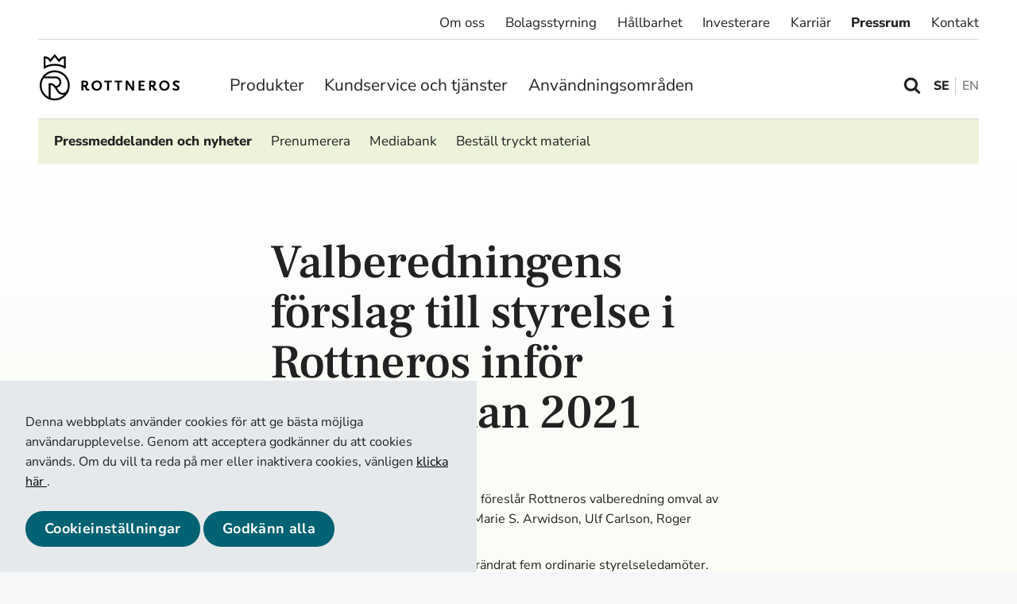

--- FILE ---
content_type: text/html; charset=utf-8
request_url: https://www.rottneros.com/sv/press/pressmeddelanden-och-nyheter/2021/valberedningens-forslag-till-styrelse-i-rottneros-infor-arsstamman-2021/
body_size: 10562
content:


<!DOCTYPE html>
<html lang="sv">
<head>
	

<title>Valberedningens förslag till styrelse i Rottneros inför årsstämman 2021 | Rottneros</title>
<meta property="og:title" content="Valberedningens förslag till styrelse i Rottneros inför årsstämman 2021 | Rottneros" />
<meta name="twitter:title" content="Valberedningens förslag till styrelse i Rottneros inför årsstämman 2021 | Rottneros" />
<link rel="canonical" href="https://www.rottneros.com/sv/press/pressmeddelanden-och-nyheter/2021/valberedningens-forslag-till-styrelse-i-rottneros-infor-arsstamman-2021/">
<meta charset="utf-8" />
<meta http-equiv="X-UA-Compatible" content="IE=edge" />
<meta name="viewport" content="width=device-width, initial-scale=1.0" />
<meta property="og:url" content="https://www.rottneros.com/sv/press/pressmeddelanden-och-nyheter/2021/valberedningens-forslag-till-styrelse-i-rottneros-infor-arsstamman-2021/" />
<meta name="twitter:url" content="https://www.rottneros.com/sv/press/pressmeddelanden-och-nyheter/2021/valberedningens-forslag-till-styrelse-i-rottneros-infor-arsstamman-2021/" />
<meta property="og:type" content="website"/>

<meta name="Description" content="Inför årsstämman den 28 april 2021 föreslår Rottneros valberedning omval av styrelseledamöterna Per Lundeen, Marie S. Arwidson, Ulf Carlson, Roger Mattsson och Conny Mossberg." />
<meta property="og:description" content="Inför årsstämman den 28 april 2021 föreslår Rottneros valberedning omval av styrelseledamöterna Per Lundeen, Marie S. Arwidson, Ulf Carlson, Roger Mattsson och Conny Mossberg." />
<meta name="twitter:description" content="Inför årsstämman den 28 april 2021 föreslår Rottneros valberedning omval av styrelseledamöterna Per Lundeen, Marie S. Arwidson, Ulf Carlson, Roger Mattsson och Conny Mossberg." />
<meta name="twitter:card" content="summary">


<style id="_cssgrid">#_1552-1{grid-area:1/1/19/25;}@media(max-width: 64rem) {._section-container[data-id^="1552-"] ._grid { display: block; }}
#_94-1{grid-area:1/1/35/25;}@media(max-width: 64rem) {._section-container[data-id^="94-"] ._grid { display: block; }}
</style>
<style id="_iegrid">#_1552-1{-ms-grid-row:1;-ms-grid-column:1;-ms-grid-row-span:18;-ms-grid-column-span:24;}#_94-1{-ms-grid-row:1;-ms-grid-column:1;-ms-grid-row-span:34;-ms-grid-column-span:24;}</style>


<link rel="stylesheet" href="/main.css?1763633183983" type="text/css">



<link rel="apple-touch-icon" sizes="180x180" href="/favicons/apple-touch-icon.png">
<link rel="icon" type="image/png" sizes="32x32" href="/favicons/favicon-32x32.png">
<link rel="icon" type="image/png" sizes="16x16" href="/favicons/favicon-16x16.png">
<link rel="manifest" href="/favicons/site.webmanifest">
<link rel="shortcut icon" href="/favicons/favicon.ico">
<meta name="msapplication-TileColor" content="#da532c">
<meta name="msapplication-config" content="/favicons/browserconfig.xml">
<meta name="theme-color" content="#ffffff">

<link rel="alternate" hreflang="sv" href="https://www.rottneros.com/sv/press/pressmeddelanden-och-nyheter/2021/valberedningens-forslag-till-styrelse-i-rottneros-infor-arsstamman-2021/" />







	<script type="text/javascript" src="https://scripts.compileit.com/script/widget-script.js" async></script>
</head>
<body class="no-js live page1552 _level4" data-theme="">
    

<a class="_skiplink" id="_skiptocontent" href="#_main" accesskey="s"><span>Hoppa till huvudinnehållet</span></a><a class="_skiplink" id="_skiptonav" href="#_mainnav"><span>Hoppa till navigering</span></a><a class="_skiplink" id="_skiptosearch" href="#"><span>Hoppa till sökning</span></a>
<header data-headroomoffset="100">
    <div class="_container"><div class="_toggle-nav" id="hi-0">
            <button role="button" id="_toggle-nav" aria-expanded="false" aria-controls="hi-5, hi-7">
            <span>
                <span class="show">&nbsp;</span>
                <span class="hide">&nbsp;</span>
            </span>
        </button>
        </div><div id="hi-1" class="site-selector"></div><div class="_rowbreak"></div><div class="_logo" id="hi-3"><a aria-label="" href="/sv/"><svg aria-label="Logotype" viewBox="0 0 200 67"><use xlink:href="#svg-Logotype"></use></svg></a></div><div class="_logo" id="hi-4"><a aria-label="Nykvist Skogs" href="/sv/"><img src="/files/NykvistSkogs/cropped-Nykvist_skogs_AB.png" alt="Logotype" /></a></div>
<nav class="_mainnav" id="hi-5"  aria-label="Main navigation" data-togglelabel="Toggle sub pages">
<ul id="_menu1" class="level1" data-level="1"><li class="_menuitem"><a  href="/sv/produkter/">Produkter</a><ul id="_menu48" class="level2" data-level="2"><li class="_menuitem"><a  href="/sv/produkter/robur-flash-ukp/">Robur Flash UKP by Rottneros</a></li><li class="_menuitem"><a  href="/sv/produkter/robur-flash-ecf/">Robur Flash ECF by Rottneros</a></li><li class="_menuitem"><a  href="/sv/produkter/spring/">Spring by Rottneros</a></li><li class="_menuitem"><a  href="/sv/om-oss/rottneros-packaging/">Nature by Rottneros</a></li><li class="_menuitem"><a  href="/sv/produkter/datablad/">Datablad</a></li></ul></li><li class="_menuitem"><a  href="/sv/kundservice_tjanster/">Kundservice och tjänster</a><ul id="_menu44" class="level2" data-level="2"><li class="_menuitem"><a  href="/sv/kundservice_tjanster/formpressad_fiber/">Formpressad fiber</a></li><li class="_menuitem"><a  href="/sv/kundservice_tjanster/skogliga-tjanster/">Skogliga tjänster</a></li><li class="_menuitem"><a  href="/sv/kundservice_tjanster/kundservice/">Kundservice</a></li></ul></li><li class="_menuitem"><a  href="/sv/anvandningsomraden/">Användningsområden</a><ul id="_menu47" class="level2" data-level="2"><li class="_menuitem"><a  href="/sv/anvandningsomraden/kartong/">Kartong</a></li><li class="_menuitem"><a  href="/sv/anvandningsomraden/filter/">Filter</a></li><li class="_menuitem"><a  href="/sv/anvandningsomraden/elektrotekniska-applikationer/">Elektrotekniska applikationer</a></li><li class="_menuitem"><a  href="/sv/anvandningsomraden/fibercement/">Fibercement</a></li><li class="_menuitem"><a  href="/sv/anvandningsomraden/specialapplikationer/">Specialapplikationer</a></li><li class="_menuitem"><a  href="/sv/anvandningsomraden/mjukpapper/">Mjukpapper</a></li><li class="_menuitem"><a  href="/sv/om-oss/rottneros-packaging/">Formpressad fiber</a></li></ul></li></ul><ul class="level1 subnav"><li class="_menuitem"><a  href="/sv/om-oss/">Om oss</a><ul id="_menu22" class="level2" data-level="2"><li class="_menuitem"><a  href="/sv/om-oss/kort-om-rottneros/">Kort om Rottneros</a><ul id="_menu3" class="level3" data-level="3"><li class="_menuitem"><a  href="/sv/om-oss/kort-om-rottneros/var-historia/">Vår historia</a></li><li class="_menuitem"><a  href="/sv/om-oss/kort-om-rottneros/vara-varderingar/">Våra värderingar</a></li><li class="_menuitem"><a  href="/sv/om-oss/kort-om-rottneros/var-verksamhet/">Vår verksamhet</a></li></ul></li><li class="_menuitem"><a  href="/sv/om-oss/rottneros-packaging/">Rottneros Packaging</a><ul id="_menu67" class="level3" data-level="3"><li class="_menuitem"><a  href="/sv/om-oss/rottneros-packaging/nature/">Nature by Rottneros tråg</a></li><li class="_menuitem"><a  href="/sv/om-oss/rottneros-packaging/ny-produktutveckling/">Ny produktutveckling</a></li><li class="_menuitem"><a  href="/sv/om-oss/rottneros-packaging/om-rottneros-packaging/">Om Rottneros Packaging</a></li><li class="_menuitem"><a  href="/sv/om-oss/rottneros-packaging/kontakt-evenemang/">Kontakt och evenemang</a></li></ul></li><li class="_menuitem"><a  href="/sv/om-oss/vallviks-bruk/">Vallviks Bruk</a></li><li class="_menuitem"><a  href="/sv/om-oss/rottneros-bruk/">Rottneros Bruk</a></li><li class="_menuitem"><a  href="/sv/om-oss/nykvist-skogs/">Nykvist Skogs</a></li><li class="_menuitem"><a  href="/sv/om-oss/strategi/">Strategi</a><ul id="_menu5" class="level3" data-level="3"><li class="_menuitem"><a  href="/sv/om-oss/strategi/affarsmodell/">Affärsmodell</a></li><li class="_menuitem"><a  href="/sv/om-oss/strategi/prioriteringar/">Prioriteringar</a></li><li class="_menuitem"><a  href="/sv/hallbarhet/hallbarhetsmal/">Mål och utfall</a></li><li class="_menuitem"><a  href="/sv/om-oss/strategi/trender/">Trender</a></li><li class="_menuitem"><a  href="/sv/om-oss/strategi/marknad/">Marknad</a></li><li class="_menuitem"><a  href="/sv/om-oss/strategi/positionering/">Positionering</a></li></ul></li><li class="_menuitem"><a  href="/sv/om-oss/innovation/">Innovation</a></li></ul></li><li class="_menuitem"><a  href="/sv/bolagsstyrning/">Bolagsstyrning</a><ul id="_menu12" class="level2" data-level="2"><li class="_menuitem"><a  href="/sv/bolagsstyrning/styrelse/">Styrelse</a><ul id="_menu23" class="level3" data-level="3"><li class="_menuitem"><a  href="/sv/bolagsstyrning/styrelse/styrelsens-arbete/">Styrelsens arbete</a></li></ul></li><li class="_menuitem"><a  href="/sv/bolagsstyrning/koncernledning/">Koncernledning</a><ul id="_menu34" class="level3" data-level="3"><li class="_menuitem"><a  href="/sv/bolagsstyrning/koncernledning/ledningens-arbete/">Ledningens arbete</a></li></ul></li><li class="_menuitem"><a  href="/sv/bolagsstyrning/ersattningar/">Ersättningar</a></li><li class="_menuitem"><a  href="/sv/bolagsstyrning/valberedning/">Valberedning</a></li><li class="_menuitem"><a  href="/sv/bolagsstyrning/bolagsstamma/">Bolagsstämma</a></li><li class="_menuitem"><a  href="/sv/bolagsstyrning/bolagsordning/">Bolagsordning</a></li><li class="_menuitem"><a  href="/sv/bolagsstyrning/revisorer/">Revisorer</a></li><li class="_menuitem"><a  href="/sv/bolagsstyrning/bolagsstyrningsrapporter/">Bolagsstyrningsrapporter</a></li></ul></li><li class="_menuitem"><a  href="/sv/hallbarhet/">Hållbarhet</a><ul id="_menu13" class="level2" data-level="2"><li class="_menuitem"><a  href="/sv/hallbarhet/hallbarhetsmal/">Hållbarhetsmål</a></li><li class="_menuitem"><a  href="/sv/hallbarhet/fokusomraden/">Fokusområden</a></li><li class="_menuitem"><a  href="/sv/hallbarhet/intressentanalys/">Intressentanalys</a></li><li class="_menuitem"><a  href="/sv/hallbarhet/hallbarhetsrapportering/">Hållbarhetsrapportering</a></li><li class="_menuitem"><a  href="/sv/hallbarhet/policies/">Policyer</a><ul id="_menu80" class="level3" data-level="3"><li class="_menuitem"><a  href="/sv/hallbarhet/policies/uppforandekod/">Uppförandekod</a></li><li class="_menuitem"><a  href="/sv/hallbarhet/policies/antikorruptionspolicy/">Antikorruptionspolicy</a></li></ul></li><li class="_menuitem"><a  href="/sv/hallbarhet/certifieringar-och-utmarkelser/">Certifieringar och utmärkelser</a></li><li class="_menuitem"><a  href="/sv/hallbarhet/visselblasartjanster/">Visselblåsartjänster</a></li></ul></li><li class="_menuitem"><a  href="/sv/investerare/">Investerare</a><ul id="_menu2" class="level2" data-level="2"><li class="_menuitem"><a  href="/sv/investerare/rottneros-som-investering/">Rottneros som investering</a></li><li class="_menuitem"><a  href="/sv/investerare/finansiella_mal/">Finansiella mål</a></li><li class="_menuitem"><a  href="/sv/investerare/finansiella-data/">Finansiella data</a></li><li class="_menuitem"><a  href="/sv/investerare/aktien/">Aktien</a><ul id="_menu8" class="level3" data-level="3"><li class="_menuitem"><a  href="/sv/investerare/aktien/aktiedata/">Aktiedata</a></li><li class="_menuitem"><a  href="/sv/investerare/aktien/aktieagare/">Aktieägare</a></li><li class="_menuitem"><a  href="/sv/investerare/aktien/utdelningspolicy/">Utdelningspolicy</a></li></ul></li><li class="_menuitem"><a  href="/sv/investerare/rapporter-presentationer/">Rapporter & presentationer</a></li><li class="_menuitem"><a  href="/sv/investerare/kalender/">Kalender</a></li><li class="_menuitem"><a  href="/sv/investerare/foretradesemmission/">Företrädesemission</a></li></ul></li><li class="_menuitem"><a  href="/sv/karriar/">Karriär</a><ul id="_menu14" class="level2" data-level="2"><li class="_menuitem"><a  href="/sv/karriar/arbeta-hos-oss/">Arbeta hos oss</a></li><li class="_menuitem"><a  href="/sv/karriar/utbildning-och-utveckling/">Utbildning och utveckling</a></li><li class="_menuitem"><a  href="/sv/karriar/lediga-tjanster/">Lediga tjänster</a></li><li class="_menuitem"><a  href="/sv/karriar/mot-vara-medarbetare/">Möt våra medarbetare</a></li></ul></li><li class="_menuitem expanded"><a  href="/sv/press/">Pressrum</a><ul id="_menu15" class="level2" data-level="2"><li class="_menuitem expanded"><a  href="/sv/press/pressmeddelanden-och-nyheter/">Pressmeddelanden och nyheter</a></li><li class="_menuitem"><a  href="/sv/press/prenumerera/">Prenumerera</a></li><li class="_menuitem"><a  href="/sv/press/mediabank/">Mediabank</a></li><li class="_menuitem"><a  href="/sv/press/bestall-tryckt-material/">Beställ tryckt material</a></li></ul></li><li class="_menuitem"><a  href="/sv/kontakt/">Kontakt</a></li></ul>
</nav>


<div class="_searchform" id="hi-6">
    <form class="_placeholder" action="/sv/sokresultat/">
    <input type="text" placeholder="Search" aria-label="" class="_searchfield" name="q" value="" autocomplete="off" />
    <button class="_searchsubmit">Search</button>
<div class="_instantsearch" data-nohits="(No hits)"></div></form>
    <svg class="_searchicon" aria-label="Search icon" role="img" viewBox="0 0 1792 1792"><use xlink:href="#svg-Search"></use></svg>
</div>

<div class="_langswitch" id="hi-7">
<div id="langpick">
    <a href="/sv/press/pressmeddelanden-och-nyheter/2021/valberedningens-forslag-till-styrelse-i-rottneros-infor-arsstamman-2021/" class="sv selected">SE</a><a href="/media/press-releases-and-news/?year=2021" class="en">EN</a>
</div></div></div>
</header>
<svg style="display: none;">
    <symbol id="svg-Search" viewBox="0 0 1792 1792"><path fill="currentColor" d="M1216 832q0-185-131.5-316.5t-316.5-131.5-316.5 131.5-131.5 316.5 131.5 316.5 316.5 131.5 316.5-131.5 131.5-316.5zm512 832q0 52-38 90t-90 38q-54 0-90-38l-343-342q-179 124-399 124-143 0-273.5-55.5t-225-150-150-225-55.5-273.5 55.5-273.5 150-225 225-150 273.5-55.5 273.5 55.5 225 150 150 225 55.5 273.5q0 220-124 399l343 343q37 37 37 90z"/></symbol><symbol id="svg-Nav-hide" viewBox="0 0 18 10"><svg width="18" height="10" viewBox="0 0 18 10" fill="none" xmlns="http://www.w3.org/2000/svg">
<path d="M1 9L9 1L17 9" stroke="#006272" stroke-width="2" stroke-linecap="round" stroke-linejoin="round"/>
</svg></symbol><symbol id="svg-Close" viewBox="0 0 44 44"><path d="M38.824 0L44 5.178 5.176 44 0 38.825 38.824 0z" fill="currentColor"></path><path d="M5.176 0L44 38.825 38.824 44 0 5.178 5.176 0z"  fill="currentColor"></path></symbol><symbol id="svg-Logotype" viewBox="0 0 200 67"><svg width="200" height="67" viewBox="0 0 200 67" fill="none" xmlns="http://www.w3.org/2000/svg">
<g clip-path="url(#clip0_165_31)">
<path d="M21.4821 66.2824C9.64669 66.2824 0 56.6494 0 44.8007C0 32.9521 9.63318 23.3191 21.4821 23.3191C33.3311 23.3191 42.9643 32.9656 42.9643 44.8007C42.9643 56.6359 33.3311 66.2824 21.4821 66.2824ZM21.4821 25.9806C11.1059 25.9806 2.66162 34.4247 2.66162 44.8007C2.66162 55.1768 11.1059 63.6208 21.4821 63.6208C31.8584 63.6208 40.3026 55.1768 40.3026 44.8007C40.3026 34.4247 31.8584 25.9806 21.4821 25.9806Z" fill="currentColor"/>
<path d="M5.72852 21.3736V3.3506H7.06608C10.4978 3.3506 13.3216 4.72867 15.3212 7.36321L21.4821 0L27.6565 7.36321C29.6696 4.72867 32.4934 3.3506 35.9116 3.3506H37.2492V21.3601L35.2631 20.2387C31.0612 17.8744 26.427 16.6854 21.4956 16.6854C16.5642 16.6854 11.8759 17.8744 7.74162 20.2387L5.74203 21.3871L5.72852 21.3736ZM21.4821 14.0104C26.1163 14.0104 30.5073 14.9696 34.574 16.8881V6.12025C32.1556 6.48503 30.2641 7.8631 28.9535 10.2545L28.0078 11.9703L21.4821 4.17474L14.9564 11.9838L14.0241 10.268C12.7271 7.89012 10.8356 6.49854 8.41716 6.14727C8.41716 8.66022 8.41716 13.9158 8.41716 16.9016C12.4299 14.9966 16.8209 14.0374 21.4956 14.0374" fill="currentColor"/>
<path d="M22.9413 48.1514L22.2928 45.5709C22.2928 45.5709 22.7116 45.5709 22.9818 45.5844C25.4003 45.6789 28.2916 43.4497 28.2916 40.0586C28.2916 36.8701 25.4678 34.6544 22.9818 34.6544H4.56665L5.49889 31.9793H22.9818C27.3863 31.9793 30.9667 35.7758 30.9667 40.0586C30.9667 44.5846 27.3728 48.327 22.9413 48.1514Z" fill="currentColor"/>
<path d="M15.6185 64.418L12.9434 63.148C12.9434 63.148 12.9434 42.0311 12.9434 42.0446C13.8486 41.4907 18.9962 40.3018 23.4142 46.3545C24.441 47.7595 25.2382 49.0295 25.9272 50.1509C27.7106 53.0151 28.6834 54.5823 31.4261 55.2984C36.979 56.7575 39.0732 51.5019 39.0867 51.4749L41.6132 52.3261C41.0728 53.9609 37.6275 59.6893 30.7506 57.8789C26.9811 56.8926 25.5084 54.5418 23.6574 51.556C22.9819 50.4751 22.2253 49.2592 21.2525 47.9352C19.415 45.4087 17.6992 44.517 16.4291 44.3279C15.9968 44.2603 15.7806 44.3549 15.6185 44.3954V64.418Z" fill="currentColor"/>
<path d="M71.1207 51.6641C71.1207 51.6641 69.6075 52.7854 67.6214 52.0424C65.865 51.3804 65.5272 49.7591 65.0544 48.6107C64.5004 47.2326 63.9059 46.5436 63.5547 46.4896C63.3655 46.4625 62.4062 46.449 62.4062 46.449V52.0289H59.7446V38.086H64.3923C66.4189 38.086 67.3512 38.3427 68.1753 39.1263C68.932 39.8289 69.3238 40.8422 69.3238 42.1527C69.3238 43.2335 69.0671 44.0982 68.5672 44.7737C68.0673 45.4087 67.4998 45.9491 66.7162 46.0842C67.0404 46.3815 67.4052 47.1786 67.689 48.0838C67.9186 48.8404 67.9727 49.3808 68.6617 49.6105C69.2697 49.8131 69.8372 49.3538 69.9047 49.2997L71.1342 51.6776M64.1491 40.3423H62.4198V44.1928H64.1491C65.838 44.1928 66.5811 43.5983 66.5811 42.2067C66.5811 40.8152 65.8785 40.3423 64.1491 40.3423Z" fill="currentColor"/>
<path d="M81.5645 52.2991C77.214 52.2991 74.1741 49.2997 74.1471 45.0575C74.1471 40.7476 77.1465 37.8293 81.5645 37.8293C85.9825 37.8293 88.9549 40.7476 88.9549 45.0575C88.9549 49.3673 85.888 52.2991 81.5645 52.2991ZM81.5645 40.1261C78.9299 40.1261 76.9844 42.2338 76.9844 45.0439C76.9844 47.8541 78.9299 49.9618 81.5645 49.9618C84.1991 49.9618 86.1312 47.8676 86.1312 45.0439C86.1312 42.2203 84.1856 40.1261 81.5645 40.1261Z" fill="currentColor"/>
<path d="M99.0475 40.3423V52.0153H96.3859V40.3423H92.2111V38.0725H103.236V40.3423H99.0475Z" fill="currentColor"/>
<path d="M113.815 40.3423V52.0153H111.153V40.3423H106.978V38.0725H118.003V40.3423H113.815Z" fill="currentColor"/>
<path d="M132.081 52.1504L126.096 43.1255C126.096 43.1255 125.947 42.8688 125.799 42.5715C125.691 42.4094 125.65 42.3013 125.623 42.2743C125.542 42.1122 125.502 42.0176 125.434 41.7879V52.0153H122.894V38.0725H125.961L131.811 47.2461C131.811 47.2461 131.892 47.3948 131.96 47.5434C132.027 47.692 132.068 47.7731 132.081 47.8136L132.203 48.1784L132.338 48.4351V38.086H134.851V52.164H132.068L132.081 52.1504Z" fill="currentColor"/>
<path d="M141.552 52.0153V38.0725H150.051V40.3423H144.214V43.774H148.997V46.0437H144.214V49.7591H150.321V52.0153H141.552Z" fill="currentColor"/>
<path d="M178.248 52.2991C173.897 52.2991 170.857 49.2997 170.83 45.0575C170.83 40.7476 173.83 37.8293 178.248 37.8293C182.666 37.8293 185.638 40.7476 185.638 45.0575C185.638 49.3673 182.571 52.2991 178.248 52.2991ZM178.248 40.1261C175.613 40.1261 173.668 42.2338 173.668 45.0439C173.668 47.8541 175.613 49.9618 178.248 49.9618C180.882 49.9618 182.814 47.8676 182.814 45.0439C182.814 42.2203 180.869 40.1261 178.248 40.1261Z" fill="currentColor"/>
<path d="M198.946 41.3961C197.473 40.7476 196.258 40.4098 195.339 40.4098C194.096 40.4098 193.285 40.9232 193.285 41.6933C193.285 42.2878 193.623 42.6391 194.609 43.166C196.744 44.3144 198.135 45.1926 198.798 45.8546C199.392 46.449 199.743 47.3813 199.743 48.354C199.743 50.8534 197.919 52.3126 194.839 52.3126C194.42 52.3126 194.001 52.272 193.596 52.2315C192.596 52.0829 192.137 51.9343 190.678 51.2588C190.488 51.1777 190.164 51.0291 189.772 50.8399L190.894 48.3945C191.907 48.9485 192.326 49.1511 192.88 49.3673C193.582 49.624 194.339 49.7726 194.893 49.7726C196.122 49.7726 196.92 49.2187 196.92 48.381C196.92 47.7866 196.609 47.3948 195.69 46.8814L193.528 45.6519C191.056 44.2333 190.299 43.3011 190.299 41.7879C190.299 41.0854 190.515 40.3693 190.853 39.8424C191.083 39.4776 191.448 39.1263 191.894 38.8021C192.907 38.0995 193.772 37.8699 195.406 37.8699C196.339 37.8699 197.163 37.978 198.027 38.2347C198.703 38.4508 199.081 38.5859 200.013 39.0318L198.96 41.4231L198.946 41.3961Z" fill="currentColor"/>
<path d="M166.561 49.2862C166.493 49.3268 165.926 49.7996 165.318 49.597C164.642 49.3673 164.588 48.8269 164.345 48.0703C164.061 47.1651 163.697 46.368 163.372 46.0707C164.169 45.9221 164.737 45.3952 165.223 44.7602C165.737 44.0847 165.98 43.22 165.98 42.1392C165.98 40.8287 165.602 39.8154 164.831 39.1128C164.007 38.3292 163.075 38.0725 161.048 38.0725H156.401V52.0153H159.062V46.4355C159.062 46.4355 160.008 46.449 160.211 46.4761C160.562 46.5166 161.157 47.2191 161.71 48.5972C162.183 49.7456 162.508 51.3668 164.264 52.0289C166.25 52.7719 167.763 51.6506 167.763 51.6506C167.763 51.6506 166.534 49.2862 166.534 49.2727M160.792 44.1658H159.062V40.3153H160.792C162.521 40.3153 163.224 40.8422 163.224 42.1797C163.224 43.5848 162.481 44.1793 160.792 44.1793" fill="currentColor"/>
</g>
<defs>
<clipPath id="clip0_165_31">
<rect width="200" height="66.2824" fill="white"/>
</clipPath>
</defs>
</svg>
</symbol><symbol id="svg-Nav-show" viewBox="0 0 18 10"><svg width="18" height="10" viewBox="0 0 18 10" fill="none" xmlns="http://www.w3.org/2000/svg">
<path d="M17 1L9 9L1 1" stroke="#222222" stroke-width="2" stroke-linecap="round" stroke-linejoin="round"/>
</svg></symbol><symbol id="svg-facebook" viewBox="0 0 38 38"><path fill="currentColor" fill-rule="evenodd" d="M7.334.667A6.667 6.667 0 0 0 .667 7.333v23.334a6.667 6.667 0 0 0 6.667 6.666h23.333a6.667 6.667 0 0 0 6.667-6.666V7.332A6.667 6.667 0 0 0 30.667.667H7.334Zm7.803 10.454a5.455 5.455 0 0 1 5.454-5.455h4.849c.334 0 .606.272.606.607v4.848a.606.606 0 0 1-.606.606h-2.425a1.818 1.818 0 0 0-1.818 1.818v1.819h4.243a.607.607 0 0 1 .588.752l-1.212 4.849a.606.606 0 0 1-.588.459h-3.03v10.303a.606.606 0 0 1-.607.606h-4.848a.606.606 0 0 1-.606-.606V21.424h-3.03a.606.606 0 0 1-.607-.606v-4.849c0-.334.272-.605.606-.605h3.03V11.12Z" clip-rule="evenodd"></path></symbol><symbol id="svg-YouTube-play" viewBox="0 0 100 100"><svg width="100" height="100" viewBox="0 0 100 100" fill="none" xmlns="http://www.w3.org/2000/svg">
<g opacity="0.9">
<circle cx="50" cy="50" r="50" fill="#32AA45"/>
<path d="M34 26.618C34 25.8747 34.7823 25.3912 35.4472 25.7236L82.2111 49.1056C82.9482 49.4741 82.9482 50.5259 82.2111 50.8944L35.4472 74.2764C34.7823 74.6088 34 74.1253 34 73.382V26.618Z" fill="white"/>
</g>
</svg></symbol><symbol id="svg-facebook-NS" viewBox="0 0 24 24"><path fill="currentColor" d="M24 12.073C24 5.403 18.629 0 12 0S0 5.404 0 12.073C0 18.099 4.388 23.093 10.125 24v-8.437H7.077v-3.49h3.048v-2.66c0-3.025 1.79-4.697 4.532-4.697 1.314 0 2.687.236 2.687.236v2.97H15.83c-1.49 0-1.955.93-1.955 1.885v2.266h3.328l-.532 3.49h-2.796V24C19.612 23.093 24 18.099 24 12.073Z"></path></symbol><symbol id="svg-instagram-NS" viewBox="0 0 24 24"><path fill="currentColor" d="M12.003 5.847A6.143 6.143 0 0 0 5.85 12a6.143 6.143 0 0 0 6.152 6.153A6.143 6.143 0 0 0 18.155 12a6.143 6.143 0 0 0-6.152-6.153Zm0 10.153c-2.2 0-4-1.794-4-4s1.794-4 4-4 4 1.794 4 4-1.8 4-4 4ZM19.84 5.595c0 .798-.642 1.435-1.435 1.435a1.435 1.435 0 1 1 1.435-1.435Zm4.075 1.457c-.091-1.923-.53-3.626-1.939-5.029C20.575.62 18.872.181 16.95.084c-1.981-.112-7.919-.112-9.9 0-1.917.091-3.62.53-5.027 1.934C.614 3.42.18 5.124.084 7.046c-.112 1.982-.112 7.92 0 9.902.091 1.923.53 3.626 1.939 5.029 1.408 1.403 3.105 1.842 5.027 1.939 1.981.112 7.919.112 9.9 0 1.922-.091 3.625-.53 5.027-1.939 1.403-1.403 1.842-3.106 1.939-5.029.112-1.981.112-7.915 0-9.896Zm-2.56 12.022a4.05 4.05 0 0 1-2.28 2.282c-1.58.626-5.328.482-7.073.482-1.746 0-5.499.139-7.073-.482a4.05 4.05 0 0 1-2.281-2.282c-.626-1.58-.482-5.328-.482-7.074 0-1.746-.14-5.5.482-7.074a4.05 4.05 0 0 1 2.28-2.282c1.58-.626 5.328-.482 7.074-.482 1.745 0 5.498-.139 7.073.482a4.05 4.05 0 0 1 2.28 2.282c.627 1.58.482 5.328.482 7.074 0 1.746.145 5.5-.482 7.074Z"></path></symbol><symbol id="svg-youtube-NS" viewBox="0 0 28 20"><path fill="currentColor" d="M27.415 3.237A3.518 3.518 0 0 0 24.939.745C22.756.156 14 .156 14 .156s-8.756 0-10.94.59a3.518 3.518 0 0 0-2.475 2.49C0 5.435 0 10.02 0 10.02s0 4.585.585 6.783c.322 1.213 1.27 2.128 2.476 2.452 2.183.589 10.939.589 10.939.589s8.756 0 10.94-.59c1.204-.323 2.153-1.238 2.475-2.45C28 14.604 28 10.02 28 10.02s0-4.586-.585-6.783ZM11.136 14.183V5.857l7.319 4.163-7.319 4.163Z"></path></symbol><symbol id="svg-linkedIn" viewBox="0 0 38 38"><path fill="currentColor" fill-rule="evenodd" d="M7.334.667A6.667 6.667 0 0 0 .667 7.333v23.334a6.667 6.667 0 0 0 6.667 6.666h23.333a6.667 6.667 0 0 0 6.667-6.666V7.332A6.667 6.667 0 0 0 30.667.667H7.334ZM9.34 12.182a2.84 2.84 0 1 0 0-5.682 2.84 2.84 0 0 0 0 5.682ZM12.182 31.5V14.454H6.5V31.5h5.682Zm7.386-17.046h-5.113V31.5h5.114V21.217C20.227 20.146 21.364 19 22.977 19c2.272 0 2.84 2.273 2.84 3.409v9.09H31.5v-9.09c0-3.045-1.329-7.955-6.25-7.955-3.13 0-4.867 1.142-5.681 2.212v-2.212Z" clip-rule="evenodd"></path></symbol>    
</svg>




    <main id="_main">
		<div data-id="1552-1" class="_section-container">
			
			<div class="_section">
				<div class="_grid">
					
            <div id="_1552-1" class="_block">
                
        
        <div class="_block-content">
            
<style>._pagecontent-5 *:nth-child(1) {
        -ms-grid-row: 1;
        -ms-grid-column: 1;
        -ms-grid-row-span: 1;
        -ms-grid-column-span: 6;
        grid-area: 1/1/2/7;
    }._pagecontent-5 *:nth-child(2) {
        -ms-grid-row: 2;
        -ms-grid-column: 1;
        -ms-grid-row-span: 1;
        -ms-grid-column-span: 1;
        grid-area: 2/1/3/2;
    }._pagecontent-5 *:nth-child(3) {
        -ms-grid-row: 2;
        -ms-grid-column: 2;
        -ms-grid-row-span: 1;
        -ms-grid-column-span: 5;
        grid-area: 2/2/3/7;
    }._pagecontent-5 *:nth-child(4) {
        -ms-grid-row: 3;
        -ms-grid-column: 1;
        -ms-grid-row-span: 1;
        -ms-grid-column-span: 6;
        grid-area: 3/1/4/7;
    }._pagecontent-5 *:nth-child(5) {
        -ms-grid-row: 4;
        -ms-grid-column: 1;
        -ms-grid-row-span: 1;
        -ms-grid-column-span: 6;
        grid-area: 4/1/5/7;
    }._pagecontent-5 *:nth-child(6) {
        -ms-grid-row: 5;
        -ms-grid-column: 1;
        -ms-grid-row-span: 1;
        -ms-grid-column-span: 6;
        grid-area: 5/1/6/7;
    }._pagecontent-5 *:nth-child(7) {
        -ms-grid-row: 6;
        -ms-grid-column: 1;
        -ms-grid-row-span: 1;
        -ms-grid-column-span: 6;
        grid-area: 6/1/7/7;
    }._pagecontent-5 { 
    grid-template-columns: auto auto 1fr 1fr 1fr 1fr; 
    -ms-grid-columns: auto auto 1fr 1fr 1fr 1fr; 
}</style>

<div class="_pagecontent _pagecontent-5">

<h1 class="__name">Valberedningens förslag till styrelse i Rottneros inför årsstämman 2021</h1><div class="__created">2021-03-24, 09:00</div><div class="_Label"><div class="label">&nbsp;-&nbsp;Regulatorisk</div></div><div class="__intro">Inför årsstämman den 28 april 2021 föreslår Rottneros valberedning omval av styrelseledamöterna Per Lundeen, Marie S. Arwidson, Ulf Carlson, Roger Mattsson och Conny Mossberg.</div><div class="__bodytext"><p><span><span>Rottneros valberedning föreslår oförändrat fem ordinarie styrelseledamöter. </span></span></p><p><span><span>Valberedningen föreslår omval av styrelseledamöterna Per Lundeen, som även föreslås omväljas till ordförande i styrelsen, Marie S. Arwidson, Ulf Carlson, Roger Mattsson och Conny Mossberg. </span></span></p><p><span><span>Valberedningen består av Julia Onstad (Arctic Paper S.A.), valberedningens ordförande, Stefan Sundh (PROAD AB), samt Per Lundeen, ordförande i Rottneros styrelse. </span></span></p><p><span><span>Valberedningens fullständiga förslag kommer att presenteras i kallelsen till Rottneros årsstämma som kommer att hållas den 28 april 2021. Valberedningens redogörelse och motiverade yttrande avseende förslag till styrelse kommer att hållas tillgängligt hos bolaget och på bolagets hemsida inför årsstämman.</span></span></p>&nbsp;<p><span><span>_____________________________________________________________________________________________</span></span></p><p><strong><span><span><span>För ytterligare information vänligen kontakta:</span></span></span></strong><br><span><span>Valberedningens ordförande Julia Onstad, mobil +44 79 8039 8314</span></span><br><span><span>Styrelsens ordförande Per Lundeen, mobil +46 70 518 33 47</span></span><br><span><span>_____________________________________________________________________________________________</span></span></p></div><div class="__files"><h2>Filer</h2><ul><li><a href="/files/Main/15260/3312292/pm-valberedningens-forslag-till-styrelse-i-rottneros-ab-2021.pdf">PM Valberedningens förslag till styrelse i Rottneros AB 2021</a></li></ul></div><div class="_Picture"><span style="display: none;">TypeError: Cannot read properties of undefined (reading 'url')</style></div>
</div>
        </div>
        
    
            </div>
        
				</div>
			</div>
			
		</div>
	</main><footer>
		<div data-id="94-1" class="_section-container _hasbg">
			<div class="_bg _x _x" data-position="x x"><picture class="parallax-slider"><source media="(max-width: 375px)" type="image/webp" srcset="/images/5aad3be6-df6b-4b3a-968a-0471c18e9ce8/sp/Footer.webp 1x, /images/5aad3be6-df6b-4b3a-968a-0471c18e9ce8/sp/Footer@2x.webp 2x" /><source media="(max-width: 375px)" type="image/png" srcset="/images/5aad3be6-df6b-4b3a-968a-0471c18e9ce8/sp/Footer.jpg 1x, /images/5aad3be6-df6b-4b3a-968a-0471c18e9ce8/sp/Footer@2x.jpg 2x" /><source media="(max-width: 667px)" type="image/webp" srcset="/images/5aad3be6-df6b-4b3a-968a-0471c18e9ce8/sp-l/Footer.webp 1x, /images/5aad3be6-df6b-4b3a-968a-0471c18e9ce8/sp-l/Footer@2x.webp 2x" /><source media="(max-width: 667px)" type="image/png" srcset="/images/5aad3be6-df6b-4b3a-968a-0471c18e9ce8/sp-l/Footer.jpg 1x, /images/5aad3be6-df6b-4b3a-968a-0471c18e9ce8/sp-l/Footer@2x.jpg 2x" /><source media="(max-width: 768px)" type="image/webp" srcset="/images/5aad3be6-df6b-4b3a-968a-0471c18e9ce8/ta/Footer.webp" /><source media="(max-width: 768px)" type="image/png" srcset="/images/5aad3be6-df6b-4b3a-968a-0471c18e9ce8/ta/Footer.jpg" /><source media="(max-width: 1024px)" type="image/webp" srcset="/images/5aad3be6-df6b-4b3a-968a-0471c18e9ce8/ta-l/Footer.webp" /><source media="(max-width: 1024px)" type="image/png" srcset="/images/5aad3be6-df6b-4b3a-968a-0471c18e9ce8/ta-l/Footer.jpg" /><source media="(min-width: 1921px)" type="image/webp" srcset="/images/5aad3be6-df6b-4b3a-968a-0471c18e9ce8/ws/Footer.webp" /><source media="(min-width: 1921px)" type="image/png" srcset="/images/5aad3be6-df6b-4b3a-968a-0471c18e9ce8/ws/Footer.jpg" /><source media="(min-width: 1601px)" type="image/webp" srcset="/images/5aad3be6-df6b-4b3a-968a-0471c18e9ce8/ws/Footer.webp" /><source media="(min-width: 1601px)" type="image/png" srcset="/images/5aad3be6-df6b-4b3a-968a-0471c18e9ce8/ws/Footer.jpg" /><source media="(min-width: 1367px)" type="image/webp" srcset="/images/5aad3be6-df6b-4b3a-968a-0471c18e9ce8/ws/Footer.webp" /><source media="(min-width: 1367px)" type="image/png" srcset="/images/5aad3be6-df6b-4b3a-968a-0471c18e9ce8/ws/Footer.jpg" /><source type="image/webp" srcset="/images/5aad3be6-df6b-4b3a-968a-0471c18e9ce8/dt/Footer.webp" /><img src="/images/5aad3be6-df6b-4b3a-968a-0471c18e9ce8/dt/Footer.jpg" alt="" /></picture></div>
			<div class="_section">
				<div class="_grid">
					
            <div id="_94-1" class="_block">
                
        
        <div class="_block-content">
            

<div class="footer">
    <div class="footer__top">
        <div class="footer__logo"><svg role="img" aria-label="Rottneross" width="180" height="60" viewBox="0 0 180 60"><use xlink:href="#svg-Logotype"></use></svg></div>
        <div class="footer__addresses"><div class="footer__address_block"><div class="footer__address_title">Snabblänkar</div><div class="footer__address"><p><a href="/sv/kontakt/">Kontakt</a></p>
<p><a href="/sv/press/pressmeddelanden-och-nyheter/">Press</a></p>
<p><a href="/sv/press/prenumerera/">Prenumerera</a></p></div></div><div class="footer__address_block"><div class="footer__address_title">Adress</div><div class="footer__address"><p>Rottneros AB (publ)<br />Box 144<br />826 23 S&ouml;derhamn</p>
<p><a href="tel:0270-622 00">0270-622 00</a></p>
<p><a href="/cdn-cgi/l/email-protection#5e373038311e2c312a2a303b2c312d703d3133"><span class="__cf_email__" data-cfemail="ec85828a83ac9e83989882899e839fc28f8381">[email&#160;protected]</span></a></p></div></div><div class="footer__address_block"><div class="footer__address_title">Besöksadress</div><div class="footer__address"><p>Rottneros AB<br />Vallviks Bruk<br />826 79 Vallvik</p></div></div></div>
        <div class="footer__social">
            <a class="footer__instagram" aria-label="Visit Rottneros Instagram page" href="https://www.instagram.com/rottnerosab/" target="_blank"><svg role="img" aria-label="[title]" width="" viewBox="0 0 24 24">
    <title></title>
    <use xlink:href="#svg-instagram-NS"></use>
</svg></a>
            <a class="footer__in" aria-label="Visit Rottneros Linkedin page" href="https://www.linkedin.com/company/rottneros-ab/" target="_blank"></a>
            <a class="footer__fb" aria-label="Visit Rottneros Facebook page" href="https://www.facebook.com/rottneros/" target="_blank"></a>
        </div>
    </div>
    <div class="footer__bottom">
        <div class="footer__copyright">© 2026 Copyright Rottneros.</div>
        <div class="footer__links"><ul class="footer__nav"><li><a href="/sv/cookie-policy/"><span>Cookie policy</span></a></li><li><a href="/sv/privacy-policy/"><span>Privacy policy</span></a></li></ul></div>
    </div>
</div>

        </div>
        
    
            </div>
        
				</div>
			</div>
			
		</div>
	</footer>
    
<div id="_cookiebanner-opt-in-out" class="hidden _cookiebanner-opt-in-out" data-nosnippet="true">
    <div class="_cookiebanner-opt-in-out--inner">
        <p>Denna webbplats använder cookies för att ge bästa möjliga användarupplevelse. Genom att acceptera godkänner du att cookies används. Om du vill ta reda på mer eller inaktivera cookies, vänligen <a href="/sv/cookie-policy/">klicka här </a>.</p>
        <div class="_cookie-buttons">
            <button role="button" class="_cookie-buttons-settings"><span>Cookieinställningar</span></button> <button><span>Godkänn alla</span></button> 
        </div>

        

    </div>
    <div class="_cookiebanner-opt-in-out--settings"><p><strong>Cookieinst&auml;llningar</strong></p>
<p><label><input checked="checked" disabled="disabled" type="checkbox" value="required" /> N&ouml;dv&auml;ndiga cookies</label></p>
<p class="explaination">Dessa cookies &auml;r viktiga f&ouml;r att webbplatsen ska fungera och ge dig en b&auml;ttre anv&auml;ndarupplevelse.<a href="/cookie-policy/"></a></p>
<p><label><input type="checkbox" value="functional" /> Funktionella cookies</label></p>
<p>Vi anv&auml;nder Vimeo och Youtube f&ouml;r att visa videor p&aring; v&aring;r webbplats och videospelaren placerar cookies p&aring; din dator.</p>
<p><label><input type="checkbox" value="stats" />Analys&ndash; och marknadsf&ouml;ringscookies</label></p>
<p class="explaination">Analyscookies cookies hj&auml;lper oss att f&ouml;rst&aring; hur du anv&auml;nder v&aring;r webbplats f&ouml;r att f&ouml;rb&auml;ttra din upplevelse. De samlar in anonym information om din webbsidobes&ouml;k.</p>
<p class="explaination">Marknadsf&ouml;ringscookies anv&auml;nds f&ouml;r att visa dig mer relevanta annonser och kampanjer baserat p&aring; ditt bes&ouml;k och intressen p&aring; v&aring;r webbplats.</p>
<p class="explaination">L&auml;s mer i v&aring;ra&nbsp;<a href="/cookie-policy/" target="_blank" rel="noopener" title="Anv&auml;ndarvillkor">Anv&auml;ndarvillkor</a>.</p>
<div class="cookie-settings-buttons"><button class="_cookie-settings-buttons-save">Spara och st&auml;ng</button></div></div>
</div>

    


<script data-cfasync="false" src="/cdn-cgi/scripts/5c5dd728/cloudflare-static/email-decode.min.js"></script><script>window.waasconfig = {"lang":"sv","pageId":1552,"template":2,"gaoptout":true,"consentFunctions":[],"initFunctions":[],"cleanupFunctions":[],"optout":true,"plausible":"rottneros.com","gtm":"GTM-K5H9L6K","consentmode":true,"thousandDelimiter":" ","decimalSign":",","youtubedisclaimer":"Detta innehåll levereras av en tredje part (www.youtube.com). Genom att visa det externa innehållet accepterar du <a href=\"https://www.youtube.com/t/terms\" target=\"_blank\" rel=\"noopener noreferrer\">villkoren</a> för www.youtube.com.","youtubeaccept":"Visa externt innehåll","vimeodisclaimer":"This content is hosted by <a href=\"https://vimeo.com/\" target=\"_blank\" rel=\"noopener noreferrer\">vimeo.com</a>, a third party. By viewing this content you accept the <a href=\"https://vimeo.com/terms\" target=\"_blank\" rel=\"noopener noreferrer\">terms and conditions</a> and <a href=\"https://vimeo.com/cookie_policy\" target=\"_blank\" rel=\"noopener noreferrer\">cookies</a> of vimeo.com.","vimeoaccept":"Visa externt innehåll","mapsdisclaimer":"","mapsaccept":""};</script><script src="/main.js?1763633183909"></script>


<script>var _gtm = 'GTM-K5H9L6K';</script>



    <script defer src="/api/analytics"></script>

</body>
</html>

--- FILE ---
content_type: text/css; charset=UTF-8
request_url: https://www.rottneros.com/main.css?1763633183983
body_size: 42590
content:
body{margin:0}._grid{width:100%;display:grid;display:-ms-grid;grid-template-columns:repeat(24,1fr);-ms-grid-columns:1fr 1fr 1fr 1fr 1fr 1fr 1fr 1fr 1fr 1fr 1fr 1fr 1fr 1fr 1fr 1fr 1fr 1fr 1fr 1fr 1fr 1fr 1fr 1fr}._block,._block-content{height:100%;box-sizing:border-box}._grid-polyfill ._grid{position:relative}._grid-polyfill ._block{position:absolute}._section,.wrap{box-sizing:border-box;margin:0 auto}.wrap:after{content:'';display:table;clear:both}._block-content,._section-container{position:relative}._block,._section{position:relative}.wrap{padding:0 2rem;clear:both}a{text-decoration:none}._blocklink{position:absolute;top:0;left:0;width:100%;height:100%;z-index:1}._bg{position:absolute;top:0;left:0;width:100%;height:100%;overflow:hidden}._block ._bg{padding:inherit;box-sizing:border-box}._block ._bg picture{width:100%;height:100%;overflow:hidden;display:block}picture[data-imageid]{display:block;width:100%}._staticimg{width:100%;height:100%;background-size:cover}._bg._middle ._staticimg{background-position-y:50%}._bg._top ._staticimg{background-position-y:0}._bg._bottom ._staticimg{background-position-y:100%}._bg._center ._staticimg{background-position-x:50%}._bg._left ._staticimg{background-position-x:0}._bg._right ._staticimg{background-position-x:100%}._bg{background-size:cover}._bg img{width:100%;height:100%;object-fit:cover;position:absolute;left:0;top:0}._bg._top._left{background-position:0 0}._bg._top._left img{object-position:0 0}._bg._top._center{background-position:50% 0}._bg._top._center img{object-position:50% 0}._bg._top._right{background-position:100% 0}._bg._top._right img{object-position:100% 0}._bg._middle._left{background-position:0 50%}._bg._middle._left img{object-position:0 50%}._bg._middle._center{background-position:50% 50%}._bg._middle._center img{object-position:50% 50%}._bg._middle._right{background-position:100% 50%}._bg._middle._right img{object-position:100% 50%}._bg._bottom._left{background-position:0 100%}._bg._bottom._left img{object-position:0 100%}._bg._bottom._center{background-position:50% 100%}._bg._bottom._center img{object-position:50% 100%}._bg._bottom._right{background-position:100% 100%}._bg._bottom._right img{object-position:100% 100%}._bg._vimeo{display:flex;align-items:center;justify-content:center}._bg._vimeo>div{flex:1}._bg._vimeo._bottom{align-items:flex-end}._bg._vimeo._top{align-items:flex-start}._bg._vimeo._left{justify-content:flex-start}._bg._vimeo._right{justify-content:flex-end}._block-content picture>img,p>a>img,p>img{display:inline-block;max-width:100%;height:auto}._block-content picture>img.Centered,p>a>img.Centered,p>img.Centered{display:block;margin:0 auto}.parallax-mirror .parallax-slider{height:100%}.parallax-mirror .parallax-slider img{display:block;min-width:100%;min-height:100%}.parallax-mirror .parallax-slider img.highdensity{position:absolute;top:0;bottom:0}._hasbg ._block-content,._hasbg ._section{background:0 0}div._section-container._hasbg{background:0 0}._bgvideo video{position:absolute;object-fit:cover;width:100%;height:100%}._bg._top._left video{object-position:top left}._bg._top._center video{object-position:top center}._bg._top._right video{object-position:top right}._bg._middle._left video{object-position:middle left}._bg._middle._right video{object-position:middle right}._bg._bottom._left video{object-position:bottom left}._bg._bottom._center video{object-position:bottom center}._bg._bottom._right video{object-position:bottom right}button{cursor:pointer}._imagemap{position:relative}._imagemap svg{position:absolute;top:0;left:0;width:100%;height:100%}._imagemap picture>img{display:block}sub,sup{line-height:0;position:relative;vertical-align:baseline}sup{top:-.5em;font-size:75%}sub{bottom:-.25em}.Centered{text-align:center}@media (max-width:375px){body.live ._hidesp{display:none}}@media (max-width:667px) and (min-width:376px){body.live ._hidesp-l{display:none}}@media (max-width:768px) and (min-width:668px){body.live ._hideta{display:none}}@media (max-width:1024px) and (min-width:769px){body.live ._hideta-l{display:none}}@media (max-width:1366px) and (min-width:1025px){body.live ._hidedt{display:none}}@media (min-width:1366px){body.live ._hidews{display:none}}body.live div[data-showforvisitors]{display:none}._visuallyhidden{clip:rect(0 0 0 0);clip-path:inset(50%);height:1px;overflow:hidden;position:absolute;white-space:nowrap;width:1px}._accordion-heading button{-webkit-appearance:none;border:0;background:0;font-size:inherit;font-family:inherit;font-weight:inherit;padding:0;margin:0;display:block;width:100%;text-align:inherit;line-height:inherit}.js ._accordion{height:0;overflow:hidden;transition:height .3s}._grid._tabpanel[hidden]{display:none}._carousel{display:block;width:100%;overflow:hidden;position:relative}._carousel ._section-container{min-height:400px}._carousel_slides>div{top:0;width:100%;position:relative;display:inline-block;vertical-align:top}._carousel_frame{position:relative;overflow:hidden;line-height:0;white-space:nowrap}._carousel_frame ._block{line-height:2rem;white-space:normal}._carousel_dots{position:absolute;bottom:0;width:100%;text-align:center}._carousel_dots button{background:0;border:1px solid #000;margin-left:.5rem;margin-right:.5rem;width:1rem;height:1rem;border-radius:50%;padding:0}._carousel_dots button span{position:absolute;left:-100vw}._carousel_dots button.selected{background-color:#000}._carousel_dots button::after,._carousel_dots button::before{display:none}._carousel_prevnext{position:absolute;top:50%;left:50%;transform:translate(-50%,-50%);width:100%}._carousel_next,._carousel_prev{position:absolute!important}._carousel_prev{left:0}._carousel_next{right:0}#_vimeodisclaimer,#_youtubedisclaimer{position:absolute;top:0;height:100%;left:0;width:100%;background-color:rgba(255,255,255,.9);box-sizing:border-box;padding:1rem;margin:0;border:2px solid #000;display:flex;align-items:center;justify-content:center;text-align:center}#_vimeodisclaimer p,#_youtubedisclaimer p{max-width:650px}#_vimeodisclaimer button,#_youtubedisclaimer button{margin-top:2rem}._carousel_counter{position:absolute;bottom:7%;width:100%;text-align:center}[data-align-h=center] ._block-content{display:flex;flex-direction:column}[data-align-h=center] ._block-content>*{margin:0 auto}[data-align-h=left] ._block-content>*{margin:0}[data-align-h=right] ._block-content{display:flex;flex-direction:column}[data-align-h=right] ._block-content>*{margin:0;margin-left:auto}[data-align-v=middle] ._block-content{display:flex;flex-direction:column;justify-content:center}[data-align-v=bottom] ._block-content{display:flex;flex-direction:column;justify-content:flex-end}[data-align-v=bottom] ._block-content picture>img{display:block}[data-align-v=pushbottom] ._block-content{display:flex;flex-direction:column}[data-align-v=pushbottom] ._block-content>:last-child{margin-top:auto}[data-align-v=bottom]:not([data-align-h]) ._block-content>*,[data-align-v=middle]:not([data-align-h]) ._block-content>*,[data-align-v=pushbottom]:not([data-align-h]) ._block-content>*{width:100%}._section-container ._section ._block._blockcollapse{padding-bottom:0}._section-container ._section ._block._blockcollapse ._block-content{padding-bottom:0}._section-container ._section ._block._blockcollapse+._block{padding-top:0}._section-container ._section ._block._blockcollapse+._block ._block-content{padding-top:0}._block-content .breadcrumb ol,._block-content .breadcrumb ul{list-style:none;margin:0;padding:0}._block-content .breadcrumb ol li,._block-content .breadcrumb ul li{padding:0;display:inline}#_cookiebanner-opt-in-out.hidden{display:none}._cookiebanner-opt-in-out--inner{position:relative}._cookiebanner-opt-in-out--error-list li{color:red}._cookiebanner-opt-in-out--settings:not(.visible){display:none}#disclaimer1 label>span{display:block}#disclaimer1 button{display:none}.disclaimerError{display:none}._skiplink{display:block;position:absolute;top:3rem;left:calc(50vw - 100px);z-index:1000;background:#fff;padding:1rem;transform:translateY(-1000vh)}._skiplink:focus{transform:none}._googlemap{position:relative}._googlemap p{max-width:none}#_mapsdisclaimer{position:absolute;top:0;height:100%;left:0;width:100%;background-color:rgba(255,255,255,.9);box-sizing:border-box;padding:1rem;margin:0;display:flex;align-items:center;justify-content:center;text-align:center}#_mapsdisclaimer p{max-width:650px}#_mapsdisclaimer button{margin-top:2rem}._hotspots{position:relative}._hotspots>picture img{display:block}._hotspots ._point{position:absolute;z-index:1;border-radius:50%;width:60px;height:60px;margin-left:-30px;margin-top:-30px}._hotspots ._point::before{content:'';position:absolute;border-radius:50%;top:50%;left:50%;width:16px;height:16px;margin-top:-8px;margin-left:-8px;background-color:#fff;box-shadow:0 0 0 8px rgba(0,0,0,.4)}._hotspots ._point ._legend{display:flex;align-items:center;justify-content:center;height:100%;z-index:1;position:relative}._hotspots ._cover{position:fixed;top:0;left:0;width:100%;height:100%;z-index:1;background:rgba(0,0,0,.1);display:none}._hotspots._click ._point,._hotspots._click polygon{cursor:pointer}._hotspots._click ._spotcontent{display:none}._hotspots._click ._hotspot.visible ._spotcontent{display:block}._hotspots svg{position:absolute;top:0;left:0;width:100%;height:100%;pointer-events:none}._hotspots polygon{pointer-events:initial;fill:transparent;outline:0}._hotspots ._hotspot.visible polygon,._hotspots polygon:focus,._hotspots polygon:hover{fill:rgba(0,0,0,0.1)}@media (min-width:37.5rem){._hotspots ._point ._legend,._hotspots ._spotcontent ._legend{display:none}._hotspots ._spotcontent{position:absolute;z-index:2;background:#fff;pointer-events:none;opacity:0}._hotspots ._spotcontent._above{transform:translateY(-100%)}._hotspots ._spotcontent._middle{transform:translateY(-50%)}._hotspots ._spotcontent._left{transform:translateX(-100%)}._hotspots ._spotcontent._left._above{transform:translate(-100%,-100%)}._hotspots ._spotcontent._left._middle{transform:translate(-100%,-50%)}._hotspots ._spotcontent._center{transform:translateX(-50%)}._hotspots ._spotcontent._center._above{transform:translate(-50%,-100%)}._hotspots ._spotcontent._center._middle{transform:translate(-50%,-50%)}._hotspots ._spotcontent .close{position:absolute;top:0;right:0;background:0;border:0}._hotspots ._hotspot.visible ._cover{display:block}._hotspots ._hotspot.visible ._spotcontent{opacity:1;pointer-events:inherit}}._imagelist ul{list-style:none;max-width:none}._imagelist img{display:block;max-width:100%}._imagelist ._itemdetail,._imagelist .item{display:grid;display:-ms-grid}._imagelist ._unselect{display:none}._imagelist ._selected ._unselect{display:block}._imagelist ._selected ._select{display:none}._imagelist ._cats ul ul{display:none}._imagelist ._cats .expanded ul,._imagelist ._cats .selected ul{display:block}._imagelist-masonry form>ul{grid-auto-rows:2rem}._imagelist-grid .item{display:block}._imagelist-grid .item>a{height:150px;width:100%;display:block}._imagelist-grid .item img{height:100%;width:100%;object-fit:cover}.ie ._imagelist-grid form ul,.ie ._imagelist-masonry form ul{display:flex;flex-wrap:wrap;width:calc(100% + 2rem);max-width:none;margin-left:-1rem}.ie ._imagelist-grid form ul li,.ie ._imagelist-masonry form ul li{width:calc(33.33% - 2rem);margin:1rem}._imageoverlay{position:fixed;display:none;top:0;left:0;width:0;height:0;overflow:hidden;z-index:99;text-align:center;background:rgba(0,0,0,.3)}._imageoverlay:target{display:block;width:auto;height:auto;bottom:0;right:0;padding:40px}._closeimage{position:absolute;left:0;top:0;right:0;bottom:0;opacity:0;cursor:default}._itemdetail{height:100%;position:relative}._itemdetail img{max-height:100%}._itemdetail ._nav{position:absolute}._itemdetail ._close{right:0}._itemdetail ._prev{right:50%}._itemdetail ._next{left:50%}#_imagecart-share{display:none}#_imagecart-share.visible{display:block}@media (min-width:1025px){._imagelist-grid form ul,._imagelist-masonry form ul{display:grid;display:-ms-grid;grid-template-columns:1fr 1fr 1fr 1fr;-ms-grid-columns:1fr 1fr 1fr 1fr}body.live ._imagelist-masonry form>ul{opacity:0}body.live ._imagelist-masonry form>ul.loaded{opacity:1}}#_toggle-nav{z-index:3;-webkit-appearance:none;border:0;padding:0;text-align:center;width:60px;height:60px}#_toggle-nav span span{position:absolute;bottom:0;width:100%}#_toggle-nav .show{display:block}#_toggle-nav .hide{display:none}#_toggle-nav::after,#_toggle-nav>span::after,#_toggle-nav>span::before{content:'';background-color:currentColor;position:absolute;height:2px;width:40px;left:10px;transition:all .3s}#_toggle-nav>span{display:block}#_toggle-nav>span::before{top:13px}#_toggle-nav>span::after{top:27px}#_toggle-nav::after{top:20px}._menutransition #_toggle-nav .show{display:none}._menutransition #_toggle-nav .hide{display:block}._menutransition #_toggle-nav::after{opacity:0}._menutransition #_toggle-nav>span::after,._menutransition #_toggle-nav>span::before{top:20px}._menutransition #_toggle-nav>span::before{transform:rotate(45deg)}._menutransition #_toggle-nav>span::after{transform:rotate(-45deg)}._mainnav ._toggle{margin:0;padding:0;border:0}._mainnav ._toggle svg{display:block}._mainnav ._toggle .hide{display:none}._mainnav ._toggle .show{display:block}._mainnav .children-visible>._toggle .hide{display:block}._mainnav .children-visible>._toggle .show{display:none}._ribbon{position:absolute;left:0;width:100%;top:100%;box-sizing:border-box;transition:height .3s ease-in-out}._ribbon ul{display:flex;list-style:none}._orderbook td:first-child,._orderbook td:nth-child(2),._orderbook th:first-child,._orderbook th:nth-child(2){text-align:right;width:10%}._orderbook td:nth-child(5),._orderbook td:nth-child(6),._orderbook th:nth-child(5),._orderbook th:nth-child(6){text-align:left;width:10%}._orderbook td:nth-child(3),._orderbook td:nth-child(4),._orderbook th:nth-child(3),._orderbook th:nth-child(4){width:30%;padding:0 10px}._orderbook td:nth-child(3)>div,._orderbook td:nth-child(4)>div,._orderbook th:nth-child(3)>div,._orderbook th:nth-child(4)>div{position:relative}._orderbook td:nth-child(3)>div div,._orderbook td:nth-child(4)>div div,._orderbook th:nth-child(3)>div div,._orderbook th:nth-child(4)>div div{position:absolute;top:50%;height:8px;margin-top:-4px}._orderbook td:nth-child(3) div,._orderbook th:nth-child(3) div{right:0}._orderbook td:nth-child(4) div,._orderbook th:nth-child(4) div{left:0}._pagecontent{display:grid;display:-ms-grid}._pagelist .item{display:grid;display:-ms-grid}._pagelist-filter ._tabs a{display:inline-block;padding:0 1rem}._pagelist-grid{display:grid;grid-gap:2rem;grid-template-columns:repeat(auto-fill,minmax(250px,1fr));grid-auto-rows:2rem;opacity:0}._pagelist-grid h2{grid-column:1/-1}._pagelist-grid.loaded{opacity:1}.ie ._pagelist-grid{display:flex;flex-wrap:wrap;width:calc(100% + 2rem);max-width:none;margin-left:-1rem}.ie ._pagelist-grid .item{width:calc(33.33% - 2rem);margin:1rem}._instantsearch{display:none;position:absolute;top:100%}#searchresults ul{list-style:none;margin:0;padding:0}#_sharegraph{display:grid;display:ms-grid}#_sharegraph ._newsjson{display:none}#_sharegraph ._chart-container{position:relative}#_sharegraph ._y-axis{min-width:50px;line-height:0}#_sharegraph ._y-axis span{transform:none}#_sharegraph ._margin{font-size:75%;line-height:normal}#_sharegraph ._newsitems{grid-row:2;grid-column:2;-ms-grid-row:2;-ms-grid-column:2;position:relative}#_sharegraph ._newsitems div{background:#000;width:4px;height:4px;transform:translate(-50%,-50%);border-radius:50%;position:absolute;z-index:1}#_sharegraph._hidenews ._newsitems{display:none}#_sharegraph ._volumeLabel{grid-row:3;grid-column:2;-ms-grid-row:3;-ms-grid-column:2;border-bottom:1px solid #000;font-size:75%}#_sharegraph ._volume{margin-bottom:1px;margin-top:2rem;grid-row:3;grid-column:2;-ms-grid-row:3;-ms-grid-column:2;height:60px;position:relative}#_sharegraph ._volume div,#_sharegraph ._volume span{position:absolute;bottom:0}#_sharegraph ._volume div div{display:block;background:#ccc;width:80%;max-width:40px;top:0;transform:translateX(-50%)}#_sharegraph ._volume span{top:-2rem;transform:translateX(-50%);display:none;z-index:1}#_sharegraph ._volume .hover div{background:#000}#_sharegraph ._volume .hover span{display:block}#_sharegraph ._gridlines{border-bottom:1px solid #ccc;z-index:1}#_sharegraph ._timeline{grid-row:4;grid-column:2;-ms-grid-row:4;-ms-grid-column:2;line-height:normal;font-size:75%}#_sharegraph ._timeline div{position:relative;height:1rem}#_sharegraph ._timeline span{position:absolute;border-left:1px solid #ccc;padding-left:3px}#_sharegraph ._hoverline{position:absolute;top:0;bottom:0;left:20px;width:0;z-index:2;pointer-events:none;display:none;border-left:1px solid #ccc}#_sharegraph ._hoverline.hasnews{pointer-events:initial}#_sharegraph ._hoverline>span{transition:top .1s;width:8px;height:8px;border-radius:50%;margin-left:-4px;margin-top:-4px;position:absolute;box-sizing:border-box;border:1px solid #fff;box-shadow:0 0 0 4px rgba(0,0,0,.1)}#_sharegraph ._hoverline>div{box-sizing:border-box;white-space:nowrap;background:rgba(255,255,255,.9);border:1px solid #ccc;padding:5px 10px;position:absolute;display:block;margin-bottom:20px;left:50%;transform:translateX(-50%);line-height:20px}#_sharegraph ._hoverline>div span{float:none}#_sharegraph ._hoverline>div ._dot{display:inline-block;width:10px;height:10px;margin-right:3px;margin-top:2px;border-radius:50%}#_sharegraph ._handle{cursor:e-resize;position:absolute;top:0;height:100%;width:20px;transform:translateX(-50%);z-index:3}#_sharegraph ._cover{position:absolute;top:0;height:100%;background:rgba(255,255,255,.6);z-index:2}#_sharegraph ._cover._leftcover{left:0}#_sharegraph ._cover._rightcover{right:0}#_sharegraph ._navcover{position:absolute;border:1px solid #ccc;box-sizing:border-box;cursor:-webkit-grab;z-index:2;height:100%;right:0}#_sharegraph ._years{pointer-events:none}#_sharegraph ._years div{z-index:1;position:absolute;font-size:75%;border-left:1px solid #fff;padding-left:3px;height:100%}#_sharegraph ._years div span{position:absolute;bottom:3px;line-height:normal}#_sharegraph ._navchart{grid-row:5;grid-column:2;-ms-grid-row:5;-ms-grid-column:2;position:relative;height:4rem;margin-top:2rem;overflow:hidden}#_sharegraph ._navchart svg{position:absolute;left:0;width:100%;height:100%}#_sharegraph ._navchart.dragging ._cover,#_sharegraph ._navchart.dragging ._handle,#_sharegraph ._navchart.dragging ._navcover{pointer-events:none}._subscribe .textfield.waasvalidate{display:none}._subscribe ._result{display:none}._subscribe._success ._fields{display:none}._subscribe._success ._success{display:block}._subscribe._fail ._fail{display:block}._chart{display:block;margin:0;position:relative}._chart .combinedlabel{display:none;position:absolute;white-space:nowrap;pointer-events:none;background:rgba(255,255,255,.9);box-shadow:0 2px 4px rgba(0,0,0,.18);padding:1rem;left:50%;transform:translateX(-50%);margin-bottom:1rem}._chart .combinedlabel ._lbl{padding-left:1rem;position:relative}._chart .combinedlabel ._lbl::after{content:': '}._chart .combinedlabel ._lbl::before{content:'';position:absolute;width:8px;height:8px;left:0;top:.5rem;border-radius:50%}._chart .combinedlabels{z-index:3;display:flex}._chart .combinedlabels>div{flex:1;position:relative}._chart .combinedlabels>div:focus,._chart .combinedlabels>div:hover{background-color:rgba(255,255,255,.2)}._chart .combinedlabels>div:focus .combinedlabel,._chart .combinedlabels>div:hover .combinedlabel{display:block}._chart .bars{z-index:1;display:flex}._chart .bars div{display:flex;flex:1}._chart .bars .bar{position:relative;margin:0 auto;min-width:1px;display:block;text-align:center}._chart .bars .bar span{white-space:nowrap;pointer-events:none}._chart .bars .stackedbar{position:relative}._chart .bars .stackedbar .bar{position:absolute;left:50%;transform:translateX(-50%);width:100%}._chart .nolabel span{display:none}._chart .hoverlabel .bar span{opacity:0}._chart .hoverlabel:hover .bar span{opacity:1}._chart .label-above .bar>span{display:block;transform:translate(0,-100%);position:relative;z-index:1}._chart .label-center .bar>span{position:absolute;z-index:1;top:50%;transform:translate(-50%,-50%)}._chart .chartSymbol{position:absolute;top:50%;left:50%;transform:translate(-50%,-50%);width:10px}._chart polygon{fill-opacity:0.75}._chart._pie ._chart-area:after{padding-bottom:100%}._chart-title{padding-bottom:1em}._chart-container{display:grid;display:-ms-grid;grid:auto 1fr auto/auto 1fr auto;-ms-grid-columns:auto 1fr auto;-ms-grid-rows:auto 1fr auto;justify-content:stretch}._y-axis{display:flex;flex-direction:column}._y-axis.left{grid-row:2;grid-column:1;-ms-grid-row:2;-ms-grid-column:1;text-align:right}._y-axis.left.top{grid-row:1;-ms-grid-row:1;min-height:2rem}._y-axis.left.bottom{grid-row:3;-ms-grid-row:3}._y-axis.right{grid-row:2;grid-column:3;-ms-grid-row:2;-ms-grid-column:3;text-align:left}._y-axis.right.top{grid-row:1;-ms-grid-row:1;min-height:2rem}._y-axis.right.bottom{grid-row:3;-ms-grid-row:3}._y-axis span{transform:translateY(-1rem);flex:1}._chart-area{position:relative;box-sizing:border-box;grid-row:2;grid-column:2;-ms-grid-row:2;-ms-grid-column:2}._chart-area:after{content:'';pointer-events:none;display:block;width:100%}._chart-area>div,._chart-area>svg{position:absolute;width:100%;left:0;top:0;bottom:1px}._chart-area>svg{pointer-events:none;z-index:1}._chart-area line{stroke-linecap:round}.linedots div{position:absolute;z-index:2;width:20px;height:20px;margin-left:-10px;margin-top:-10px;border-radius:50%}.linedots div>span{white-space:nowrap;position:absolute}.linedots div.label-above,.linedots div.label-below{text-align:center}.linedots div.label-above>span,.linedots div.label-below>span{transform:translateX(-50%)}.linedots div.label-left>span,.linedots div.label-right>span{top:50%;transform:translateY(-50%)}.linedots div.label-above span{bottom:100%}.linedots div.label-below span{top:100%}.linedots div.label-right span{left:100%}.linedots div.label-left span{right:100%}.linedots div.hoverlabel>span{opacity:0}.linedots div.hoverlabel:hover>span{opacity:1}._gridlines{grid-row:2;grid-column:2;-ms-grid-row:2;-ms-grid-column:2;display:flex;flex-direction:column}._gridlines span{flex:1}._x-axis{grid-row:3;grid-column:2;-ms-grid-row:3;-ms-grid-column:2;position:relative;display:flex}._x-axis span{flex:1;text-align:center}._x-axis-grouping{position:absolute;bottom:0;left:0;width:100%;display:flex;text-align:center}._x-axis-grouping span{position:relative}._x-axis-grouping span::before{content:'';position:absolute;top:0;left:3px;right:3px;border-top:1px solid}.legend.right,.legend.rightbottom{grid-row:2;grid-column:4;-ms-grid-row:2;-ms-grid-column:4}.legend.right.middle,.legend.rightbottom.middle{align-self:center}.legend.right.end,.legend.rightbottom.end{align-self:end}.legend.bottom{grid-row:4;grid-column:2;-ms-grid-row:4;-ms-grid-column:2}.legend.bottom.center{justify-self:center}.legend.bottom.end{justify-self:end}@media (max-width:767px){.legend.rightbottom{grid-row:4;grid-column:2;-ms-grid-row:4;-ms-grid-column:2}.legend.rightbottom.end,.legend.rightbottom.middle{align-self:inherit}}.legend span{float:left}.legend .symbol{width:1rem;height:1rem;float:left;margin-top:.5rem;margin-right:.5rem;position:relative}.legend .symbol.line:before{content:'';top:50%;transform:translateY(-50%);position:absolute;width:1rem;height:2px;background-color:currentColor}.legend:not(.rowbreak) .serie{display:inline-block}.legend:not(.rowbreak).bottom.start .serie{margin-right:1rem}.legend:not(.rowbreak).bottom.center .serie{margin-right:.5rem;margin-left:.5rem}.legend:not(.rowbreak).bottom.end .serie{margin-left:1rem}.legend:not(.rowbreak).right,.legend:not(.rowbreak).rightbottom .serie{margin-left:1rem}.legend.rowbreak .serie{clear:both;overflow:auto}.legend.rowbreak.right,.legend.rowbreak.rightbottom{margin-left:1rem}._pie ._chart-area>svg{pointer-events:initial}._pie ._pie-labels{pointer-events:none}._pie .hoverlabel{opacity:0}._pie:has(path.serie-0:hover) .hoverlabel.serie-0{opacity:1}._pie:has(path.serie-1:hover) .hoverlabel.serie-1{opacity:1}._pie:has(path.serie-2:hover) .hoverlabel.serie-2{opacity:1}._pie:has(path.serie-3:hover) .hoverlabel.serie-3{opacity:1}._pie:has(path.serie-4:hover) .hoverlabel.serie-4{opacity:1}._pie:has(path.serie-5:hover) .hoverlabel.serie-5{opacity:1}._pie:has(path.serie-6:hover) .hoverlabel.serie-6{opacity:1}._pie:has(path.serie-7:hover) .hoverlabel.serie-7{opacity:1}._pie:has(path.serie-8:hover) .hoverlabel.serie-8{opacity:1}._pie:has(path.serie-9:hover) .hoverlabel.serie-9{opacity:1}._pie:has(path.serie-10:hover) .hoverlabel.serie-10{opacity:1}._pie:has(path.serie-11:hover) .hoverlabel.serie-11{opacity:1}._pie:has(path.serie-12:hover) .hoverlabel.serie-12{opacity:1}._pie:has(path.serie-13:hover) .hoverlabel.serie-13{opacity:1}._pie:has(path.serie-14:hover) .hoverlabel.serie-14{opacity:1}._pie:has(path.serie-15:hover) .hoverlabel.serie-15{opacity:1}._pie:has(path.serie-16:hover) .hoverlabel.serie-16{opacity:1}._pie:has(path.serie-17:hover) .hoverlabel.serie-17{opacity:1}._pie:has(path.serie-18:hover) .hoverlabel.serie-18{opacity:1}._pie:has(path.serie-19:hover) .hoverlabel.serie-19{opacity:1}._pie:has(path.serie-20:hover) .hoverlabel.serie-20{opacity:1}._pie .legend.bottom{grid-column-start:1;grid-column-end:4;-ms-grid-column-start:1;-ms-grid-column-end:4}._pie-labels{z-index:1}._pie-labels div{position:absolute}._pie-label{white-space:nowrap;transform:translate(-50%,-50%)}._pie-connect:after{content:'';position:absolute;left:50%;width:1px;height:100%;background:#000}figure._chart._flippedbar ._y-axis{flex-direction:row-reverse;grid-row:3!important;-ms-grid-row:3!important;grid-column:2;-ms-grid-column:2}figure._chart._flippedbar ._y-axis.top{grid-column:3;-ms-grid-column:3}figure._chart._flippedbar ._y-axis.bottom{grid-column:1;-ms-grid-column:1}figure._chart._flippedbar ._y-axis span{transform:translateX(1rem)}figure._chart._flippedbar ._chart-area,figure._chart._flippedbar ._x-axis{margin:0}figure._chart._flippedbar ._x-axis{flex-direction:column;grid-row:2;grid-column:1}figure._chart._flippedbar ._x-axis span{display:flex;justify-content:flex-end;align-items:center;padding-right:.5rem}figure._chart._flippedbar ._gridlines{flex-direction:row;border-bottom:0;border-left:1px solid #000}figure._chart._flippedbar ._gridlines span{border-top:0;border-right:1px solid #ccc}figure._chart._flippedbar .bars.flippedbars{flex-direction:column;position:static;height:100%}figure._chart._flippedbar .bars.flippedbars div{position:relative;flex-direction:column}figure._chart._flippedbar .bars.flippedbars .bar{height:100%;position:absolute;top:50%;display:flex;flex-direction:row;align-items:center}figure._chart._flippedbar .bars.flippedbars .bar span{padding:0 1rem}figure._chart._flippedbar .bars.flippedbars .label-inside .bar{justify-content:flex-end}figure._chart._flippedbar .bars.flippedbars .label-above .bar{justify-content:flex-end}figure._chart._flippedbar .bars.flippedbars .label-above .bar span{transform:translateX(100%)}figure._chart._flippedbar .bars.flippedbars .label-center .bar{justify-content:center}figure._chart._flippedbar ._chart-area{max-height:none;min-height:0}figure._chart._flippedbar ._chart-area::after{padding-bottom:0}._chart-animation ._chartanimate .bar{transform-origin:0 100%;transform:scaleY(0)}._chart-animation ._chartanimate .bar.neg{transform-origin:0 0}._chart-animation ._chartanimate .bar._chart-animation-done{transform:none}._chart-animation .flippedbars ._chartanimate .bar{transform:scaleX(0)}._chart-animation .flippedbars ._chartanimate .bar._chart-animation-done{transform:none}._chart-animation ._chartanimate.stackedbar .bar{transform:scaleY(0) translateX(-50%)}._chart-animation ._chartanimate.stackedbar .bar._chart-animation-done{transform:scaleY(1) translateX(-50%)}@keyframes _linedots{0%{transform:scale(0)}40%{transform:scale(1.3)}to{transform:scale(1)}}._chart-animation .linedots ._chartanimate{opacity:0}._chart-animation .linedots ._chartanimate._chart-animation-done{opacity:1;animation-name:_linedots;animation-duration:.5s}._chart-animation-ready ._chartanimate .bar{transition:transform .6s}._chart-animation-ready ._linechart clipPath rect{transition:transform 1.5s linear}._chart-animation ._linechart clipPath rect{transform:scaleX(0)}._chart-animation ._linechart clipPath._chart-animation-done rect{transform:none}.video-16-9{position:relative;aspect-ratio:16/9}.video-16-9 iframe{border:none;position:absolute;top:0;left:0;width:100%;height:100%}.old_ie .video-16-9{width:100%;height:0;padding-bottom:56.25%}._vimeoBg{height:max(100%,56.25vw)}._vimeoBg .video-16-9{height:100%;max-width:none}._cfThumb,._vimeothumb,._youtubethumb{cursor:pointer;position:absolute;width:100%;height:100%;background-size:cover;background-repeat:no-repeat;background-position:50% 50%}._cfThumb svg.play-button,._vimeothumb svg.play-button,._youtubethumb svg.play-button{color:#333;position:absolute;top:50%;left:50%;transform:translate(-50%,-50%);height:100px;width:100px}@media (max-width:415px){._cfThumb svg.play-button,._vimeothumb svg.play-button,._youtubethumb svg.play-button{height:50px;width:50px}}._cfThumb:hover .play-button,._vimeothumb:hover .play-button,._youtubethumb:hover .play-button{color:red}*{box-sizing:border-box}body{color:var(--text-color)}body.live{background-color:var(--body-bg-color)}body.live main{background:linear-gradient(180deg,#ffff 5%,#fafcf6 44%,#fafcf6 100%);max-width:1800px;margin:0 auto}main{padding-left:3rem;padding-right:3rem;padding-top:4rem}@media (max-width:1250px){main{padding-left:1rem;padding-right:1rem;margin-top:75px;padding-top:0}}@media (min-width:1025px){body._level0 main{padding-top:0}}@media (min-width:1025px){body._level2 main.extra-margin-top-level3,body._level3 main.extra-margin-top-level3{padding-top:7.5rem}}@media (min-width:1025px){._section-container:first-of-type:first-of-type h1:first-of-type{padding-top:1.8rem;padding-bottom:1rem}}._section-container ._block-content img{max-width:50rem;width:100%}@media (max-width:1024px){body._searchmode{transform:translateY(7.75rem)!important}body._searchmode ._container{height:75px;background:#ecf3da}body._searchmode form{height:auto!important;top:-86px!important}}._searchform form{background:var(--body-bg-color)}@media (max-width:1024px){._searchform{padding:0 1rem}._searchform form{padding:0 1rem}}._searchform input._searchfield{width:400px;border:1.5px solid #56b1a4;border-radius:2px;padding:.625rem 1rem}@media (max-width:1024px){._searchform input._searchfield{width:100%}}._searchform input._searchfield:focus{background:#fafcf6}._searchform button._searchsubmit{font-size:1.125rem;line-height:1.462rem;font-weight:700;letter-spacing:.36px;padding:.6875rem 1.5rem;display:inline-block;margin-top:0;border:none;text-decoration:none;margin-left:1rem;border-radius:1.875rem;color:var(--btn-primary-text-color);background:var(--btn-primary-bg-color)}._searchform button._searchsubmit:hover{background:var(--btn-primary-bg-hover-color)}._searchform button._searchsubmit:focus{outline:4px solid #accb54}._searchform ._instantsearch{background:#fafcf6;padding:2.5rem;border:1.5px solid #56b1a4;top:75%;z-index:2}@media (max-width:1024px){._searchform ._instantsearch{margin:0 1rem;top:140%;padding:1.5rem;z-index:1}}._searchform ._instantsearch a{color:#000}._searchform ._instantsearch a:hover{text-decoration:underline}._searchform ._instantsearch ul li:not(:last-child){padding-bottom:.75rem}#searchresults h3{font-size:26px}#searchresults h3 a{text-decoration:none}#searchresults h3 a:hover{text-decoration:underline}#searchresults h3+p{padding-bottom:.5rem}#searchresults hr{margin:1rem 0 1.35rem}#searchresults ._searchpaging{text-align:center;padding:1.5rem 0 2rem}#searchresults ._searchpaging a{text-decoration:none;margin:0 .5rem}#searchresults ._searchpaging a:hover{text-decoration:underline}#searchresults ._searchpaging a.selected{font-weight:700}.barncancerfonden.fixed_position{position:fixed;bottom:50px;left:50px;width:200px;height:auto;z-index:10}._block-content:has(.barncancerfonden) h3{padding-bottom:1.5rem}a,div,heading,ol,ul{box-sizing:border-box}body ._block.Black_color ._block-content,body ._section-container.Black_color ._block-content{color:#222}body ._block.White_color ._block-content,body ._section-container.White_color ._block-content{color:#fafcf6}body,button,input,select,textarea{font-family:"Nunito Sans",sans-serif;font-weight:400;font-size:1rem;line-height:1.5625rem}#searchresults,._imagelist,._pagecontent,._pagelist,._pagelist-filter,._section-container ol,._section-container ul,._subscribe,p{padding-top:.5rem;padding-bottom:.5rem}.video-16-9{margin-top:.5rem;margin-bottom:.5rem}.Heading1{font-family:"Frank Ruhl Libre",serif;font-weight:500;font-size:3.75rem;line-height:3.9375rem;padding-bottom:1rem}.Heading2{font-family:"Nunito Sans",sans-serif;font-weight:600;font-size:2.1875rem;line-height:2.625rem;padding-bottom:.5rem}.Heading3{font-family:"Nunito Sans",sans-serif;font-weight:600;font-size:1.75rem;line-height:2.1rem;padding-bottom:.5rem}.Heading4{font-family:"Nunito Sans",sans-serif;font-weight:600;font-size:1.3125rem;line-height:1.8375rem;padding-bottom:.5rem}.Heading5{font-family:"Nunito Sans",sans-serif;font-weight:700;font-size:1.125rem;line-height:1.4625rem;padding-bottom:.5rem}h1{font-family:"Frank Ruhl Libre",serif;font-weight:500;font-size:3.75rem;line-height:3.9375rem;padding-bottom:1rem}h2{font-family:"Nunito Sans",sans-serif;font-weight:600;font-size:2.1875rem;line-height:2.625rem;padding-bottom:.5rem}h3{font-family:"Nunito Sans",sans-serif;font-weight:600;font-size:1.75rem;line-height:2.1rem;padding-bottom:.5rem}h4{font-family:"Nunito Sans",sans-serif;font-weight:600;font-size:1.3125rem;line-height:1.8375rem;padding-bottom:.5rem}h5{font-family:"Nunito Sans",sans-serif;font-weight:700;font-size:1.125rem;line-height:1.4625rem;padding-bottom:.5rem}#searchresults,._imagelist,._pagecontent,._pagelist,._pagelist-filter,._section-container ol,._section-container ul,._subscribe,.video-16-9,h1,h2,h3,h4,h5,h6,p,table{max-width:37.5rem;margin:0 auto}._block-content picture>img{display:block;max-width:min(37.5rem,100%);margin:0 auto}header ul{list-style:none;max-width:none;margin:0;padding:0}._rowbreak{flex-basis:100%;height:0}body{transition:transform .2s}body._searchmode{transform:translateY(18.75rem)}body._searchmode header{overflow:visible}header ._searchform{width:1.875rem}header ._searchform ._searchicon{width:1.875rem;pointer-events:none}body:not(._searchmode) header ._searchform{position:relative}body:not(._searchmode) header ._searchform ._searchfield{opacity:0;background:0;border:0;top:0;right:0;width:1.875rem;height:100%;position:absolute;cursor:pointer}body:not(._searchmode) header ._searchform ._searchsubmit{display:none}body._searchmode header ._searchform ._placeholder{position:absolute;right:0;top:-18.75rem;height:18.75rem;width:100%;display:flex;justify-content:center;align-items:center}body._searchmode header ._searchform ._searchfield{opacity:1}@media (min-width:78.1875rem){header ._container{position:relative}header ._container{display:flex;flex-wrap:wrap}header{position:sticky;z-index:2;top:0;transition:transform .3s,top .3s}header.headroom--unpinned{top:0;transform:translateY(-100%)}header ._toggle-nav{display:none}header .site-selector{margin-left:max(.1px,50% - 53.125rem);flex-grow:1;display:flex;justify-content:flex-end;max-width:106.25rem;margin-right:max(.1px,50% - 53.125rem)}header ._searchform{margin-left:auto}header ._logo{margin-left:max(.1px,50% - 53.125rem)}header ._langswitch{margin-right:max(.1px,50% - 53.125rem)}header ._mainnav{display:flex}header ._mainnav .level1{margin-left:0;margin-right:0;display:flex}header ._mainnav .level1>li{display:flex}header ._mainnav li:not(.expanded)>.level2{display:none}header ._mainnav .level1>li>button._toggle:not(:focus){position:fixed;top:-1000vh}header ._mainnav .level2{position:absolute;z-index:1;top:100%;display:flex}header ._mainnav .level2{width:100%;max-width:106.25rem;left:50%;transform:translateX(-50%)}header ._mainnav .level2>li:not(.expanded)>.level3{display:none}header ._mainnav .level3{position:absolute;top:100%;display:flex;width:100%;max-width:106.25rem;left:50%;transform:translateX(-50%)}}@media (min-width:64.0625rem){h1{padding-top:3.25rem}._section-container{padding-top:.75rem;padding-bottom:.75rem;padding-left:.75rem;padding-right:.75rem}._section{max-width:107.75rem}._block{padding:.75rem .75rem}._block-content{padding:1rem 0}._block ._bg{width:auto;height:auto;top:.75rem;left:.75rem;right:.75rem;bottom:.75rem}}@media (max-width:78.125rem){header{height:5.75rem;overflow:hidden}header ._toggle-nav{grid-area:1/6/2/7;position:relative;justify-self:flex-end}header .site-selector{grid-area:10/1/11/7;transform:translateX(-100%);transition:transform .3s ease-in-out;z-index:1;display:none;background:#ecf3da}._menutransition header .site-selector{transform:none}._menumode header .site-selector{display:block}header .missing-classname{grid-area:11/1/12/7;transform:translateX(-100%);transition:transform .3s ease-in-out;z-index:1;display:none;background:#ecf3da}._menutransition header .missing-classname{transform:none}._menumode header .missing-classname{display:block}header ._logo{grid-area:1/1/2/4}header ._logo{grid-area:12/1/13/7;transform:translateX(-100%);transition:transform .3s ease-in-out;z-index:1;display:none;background:#ecf3da}._menutransition header ._logo{transform:none}._menumode header ._logo{display:block}header ._mainnav{grid-area:3/1/9/7;transform:translateX(-100%);transition:transform .3s ease-in-out;z-index:1;display:none;background:#ecf3da}header ._mainnav ul{width:100%}header ._mainnav li{display:flex;flex-wrap:wrap;align-items:flex-start}header ._mainnav li ._toggletrigger,header ._mainnav li a{flex-grow:1}header ._mainnav .level1 ul{display:none}header ._mainnav .children-visible>ul{display:block}._menutransition header ._mainnav{transform:none}._menumode header ._mainnav{display:block}header ._searchform{grid-area:1/5/2/6}header ._langswitch{grid-area:9/1/10/7;transform:translateX(-100%);transition:transform .3s ease-in-out;z-index:1;display:none;background:#ecf3da}._menutransition header ._langswitch{transform:none}._menumode header ._langswitch{display:block}header ._container{display:grid;grid-template-columns:auto auto 1fr auto auto auto;height:100vh;grid-template-rows:auto auto auto auto auto auto auto auto auto auto auto 1fr;overflow:auto;max-height:100vh}header ._container ul{list-style:none;padding:0;max-width:100%}._menumode header{overflow:visible}main{padding-top:5.75rem}header{top:0;position:fixed;z-index:1;width:100%}}@media (max-width:64rem){h1{padding-top:2.125rem}._section-container{padding-top:.25rem;padding-bottom:.25rem;padding-left:.5rem;padding-right:.5rem}._block{padding:.25rem .5rem}._block-content{padding:.5rem 0}._block ._bg{width:auto;height:auto;top:.25rem;left:.5rem;right:.5rem;bottom:.25rem}}.Grey{background:#ededed}._block{padding:0}.Dark_green{background:#004046}.Dark_green ._block-content{padding:2rem;color:#fff}@media (max-width:600px){.Dark_green ._block-content{padding:1.5rem}}.Dark_green ._block-content .Transparent_primary{border:2px solid #fff;color:#fff}.Dark_green ._block-content .Transparent_primary:hover{border:2px solid #fff;color:#fff}.Light_green{background:#ecf3da}.Light_green ._block-content{padding:2rem}@media (max-width:600px){.Light_green ._block-content{padding:1.5rem}}.IR_blocks ._block-content{padding:0}.IR_blocks ._block-content h3{padding:2rem 2rem 0 2rem}.IR_blocks ._block-content ._pagelist+p{padding:1.5rem 2rem 2rem}@media (max-width:1024px){.IR_blocks:not(:last-of-type){margin-bottom:1rem}}.Map_contact_details h3{padding-bottom:1rem}.Map_contact_details h5{padding:1rem 0 0}.Map_contact_details a[href^="mailto:"],.Map_contact_details a[href^="tel:"]{display:inline-flex;align-items:center;text-decoration:none;font-weight:700}.Map_contact_details a[href^="mailto:"]:before,.Map_contact_details a[href^="tel:"]:before{content:'';display:inline-block;width:22px;height:22px;background-size:contain;margin-right:.65em;background-repeat:no-repeat}.Map_contact_details a[href^="tel:"]:before{background-image:var(--phone-icon)}.Map_contact_details a[href^="mailto:"]:before{background-image:var(--email-icon)}.Icon_block ._block-content img{width:50%}.Icon_block ._block-content h3{padding-top:1.5rem}._block.Extra_padding ._block-content{padding:2rem}@media (max-width:1024px){._block.Extra_padding ._block-content{padding:2rem 0}}@media (max-width:600px){._block.Extra_padding ._block-content{padding:1.5rem .5rem}}._block.Left_side_icon picture,._block.Right_side_icon picture{position:absolute;max-width:18.75rem;left:3.125rem;top:50%;transform:translateY(-50%)}@media (max-width:1024px){._block.Left_side_icon picture,._block.Right_side_icon picture{display:none}}._block.Right_side_icon picture{left:unset;right:3.125rem}@media (min-width:901px){.live ._block.Image_bleed{position:relative}.live ._block.Image_bleed ._block-content{right:0;position:absolute;top:-34%}}@media (max-width:1024px){.live ._block.Image_bleed{position:absolute;top:-120px;width:40%;right:0}}@media (max-width:600px){.live ._block.Image_bleed{right:10px}}@media (min-width:1025px){.live ._block.Image_bleed_bottom{position:absolute;right:5%;top:40%;z-index:1;width:300px}}@media (max-width:1024px){.live ._block.Image_bleed_bottom{display:none}}@media (min-width:901px){._block ._bg{top:0;left:0;bottom:0;right:0}}._section-container ._block.No_padding ._block-content{padding:0}._section-container ._block.No_padding ._block-content picture{height:100%}._section-container ._block.No_padding ._block-content picture>img{height:100%;object-fit:cover;max-width:none}._section-container ._block.No_padding_top ._block-content{padding-top:0}._section-container ._block.No_padding_bottom ._block-content{padding-bottom:0}._section-container ._block.No_padding_left ._block-content{padding-left:0}._section-container ._block.No_padding_right ._block-content{padding-right:0}._section-container ._block.No_padding_top_bottom ._block-content{padding-top:0;padding-bottom:0}._section-container ._block.No_padding_left_right ._block-content{padding-left:0;padding-right:0}._block-content:has(._googlemap){padding:0}._chart ._y-axis.left{padding-right:.5rem}._chart ._y-axis.right{padding-left:.5rem}._chart ._notpie ._chart-area{max-height:25rem;min-height:15rem}._chart ._chart-area line{stroke-width:2px}._chart ._chart-area:after{padding-bottom:70%}._chart ._gridlines{border-bottom:1px solid #000}._chart ._gridlines span{border-top:1px solid #ccc}._chart ._chart-area,._chart ._x-axis{margin:0 15%}h1{letter-spacing:-.9px;padding-top:0;max-width:60rem;color:var(--heading-color)}@media (max-width:600px){h1{font-size:2.5rem;line-height:2.813rem;padding-bottom:.5rem}}h2{letter-spacing:-.35px}@media (max-width:1024px){h2{font-size:1.875rem;line-height:2.188rem}}h2+p{padding-top:0}h2.Display_1{font-family:"Frank Ruhl Libre",serif;font-weight:500;font-size:4.6875rem;line-height:4.6875rem;padding-bottom:1rem}@media (max-width:1024px){h2.Display_1{font-size:3.125rem;line-height:3.125rem;padding-bottom:.5rem}}h3{letter-spacing:-.14px}@media (max-width:1024px){h3{font-size:1.5rem;line-height:1.75rem}}h3+p{padding-top:0;padding-bottom:1rem}h5{letter-spacing:-.18px}h1.Arrow_right{position:relative;padding-top:1rem}h1.Arrow_right:after{content:"";background-image:url("data:image/svg+xml,%3Csvg width='66' height='38' viewBox='0 0 66 38' fill='none' xmlns='http://www.w3.org/2000/svg'%3E%3Cpath d='M2.38917 0.126482C1.57075 -0.00189539 0.803222 0.557495 0.674845 1.37591C0.546468 2.19433 1.10586 2.96186 1.92428 3.09024L2.38917 0.126482ZM56.3493 36.9164C57.058 37.3455 57.9803 37.1188 58.4093 36.4101L65.4009 24.8616C65.8299 24.1529 65.6033 23.2306 64.8946 22.8016C64.1859 22.3726 63.2636 22.5993 62.8346 23.3079L56.6198 33.5732L46.3545 27.3585C45.6458 26.9295 44.7235 27.1561 44.2945 27.8648C43.8654 28.5735 44.0921 29.4958 44.8008 29.9248L56.3493 36.9164ZM1.92428 3.09024C9.17459 4.22752 15.5556 3.91413 21.1286 3.58156C26.7734 3.2447 31.4127 2.91129 35.5255 3.84485C39.5072 4.74863 43.0423 6.8624 46.3316 11.6488C49.6703 16.5073 52.7509 24.1168 55.6695 35.9913L58.5828 35.2752C55.634 23.2776 52.4486 15.2531 48.804 9.94973C45.11 4.57436 40.9446 1.99858 36.1896 0.919272C31.5659 -0.130254 26.4325 0.259707 20.9499 0.586885C15.3956 0.918344 9.29447 1.20964 2.38917 0.126482L1.92428 3.09024Z' fill='%23ACCB54'/%3E%3C/svg%3E%0A");width:66px;height:38px;display:block;background-size:contain;position:absolute;right:-90px}@media (max-width:1024px){h1.Arrow_right{max-width:340px}}@media (max-width:768px){h1.Arrow_right{max-width:290px}h1.Arrow_right:after{right:50px;bottom:-10px}}h1.Align_left,h2.Align_left,p.Align_left{margin-left:0}p+h2{padding-top:1rem}.Introduction{font-size:1.375rem;line-height:1.925rem}@media (max-width:1024px){.Introduction{font-size:1.125rem;line-height:1.75rem}}.Small_text{font-size:.875rem;line-height:1.4rem}.Border_bottom{border-bottom:1px solid rgba(34,34,34,.15)}.Button_primary{font-size:1.125rem;line-height:1.462rem;font-weight:700;letter-spacing:.36px;padding:.6875rem 1.5rem;display:inline-block;margin-top:1rem;text-decoration:none;border-radius:1.875rem;color:var(--btn-primary-text-color);background:var(--btn-primary-bg-color)}.Button_primary:hover{background:var(--btn-primary-bg-hover-color)}.Button_primary:focus{outline:4px solid #accb54}.Transparent_primary_button{font-size:1.125rem;line-height:1.462rem;font-weight:700;letter-spacing:.36px;padding:.6875rem 1.5rem;display:inline-block;margin-top:1rem;text-decoration:none;border-radius:1.875rem;color:var(--btn-primary-text-color);background:var(--btn-primary-bg-color);color:var(--btn-transparent-text-color);background:0 0;border:2px solid var(--btn-transparent-border-color)}.Transparent_primary_button:hover{background:var(--btn-primary-bg-hover-color)}.Transparent_primary_button:focus{outline:4px solid #accb54}.Transparent_primary_button:hover{background:0 0;color:var(--btn-transparent-text-hover-color);border:2px solid var(--btn-transparent-border-hover-color)}.Transparent_primary_button:focus{outline:4px solid #accb54}.Button_secondary{font-size:1.125rem;line-height:1.462rem;font-weight:700;letter-spacing:.36px;padding:.6875rem 1.5rem;display:inline-block;margin-top:1rem;text-decoration:none;border-radius:1.875rem;color:var(--btn-primary-text-color);background:var(--btn-primary-bg-color);color:var(--btn-secondary-text-color);background:var(--btn-secondary-bg-color)}.Button_secondary:hover{background:var(--btn-primary-bg-hover-color)}.Button_secondary:focus{outline:4px solid #accb54}.Button_secondary:hover{background:var(--btn-secondary-bg-hover-color)}.Button_secondary:focus{outline:4px solid #accb54}.Transparent_secondary_button{font-size:1.125rem;line-height:1.462rem;font-weight:700;letter-spacing:.36px;padding:.6875rem 1.5rem;display:inline-block;margin-top:1rem;text-decoration:none;border-radius:1.875rem;color:var(--btn-primary-text-color);background:var(--btn-primary-bg-color);color:var(--btn-secondary-transparent-text-color);background:0 0;border:2px solid var(--btn-secondary-transparent-border-color)}.Transparent_secondary_button:hover{background:var(--btn-primary-bg-hover-color)}.Transparent_secondary_button:focus{outline:4px solid #accb54}.Transparent_secondary_button:hover{color:#e3f0bd;background:0 0;border:2px solid var(--btn-secondary-transparent-border-hover-color)}.Transparent_secondary_button:focus{outline:4px solid #accb54}.Video_button{font-size:1.125rem;line-height:1.462rem;font-weight:700;letter-spacing:.36px;padding:.6875rem 1.5rem;display:inline-block;margin-top:1rem;text-decoration:none;border-radius:1.875rem;color:var(--btn-primary-text-color);background:var(--btn-primary-bg-color);transition:all .35s ease;position:relative;padding:.8rem 3.5rem .8rem 1.5rem;min-width:285px}.Video_button:hover{background:var(--btn-primary-bg-hover-color)}.Video_button:focus{outline:4px solid #accb54}@media (max-width:600px){.Video_button{font-size:15px}}.Video_button:after{content:"";background-image:url("data:image/svg+xml,%3Csvg width='32' height='33' viewBox='0 0 32 33' fill='none' xmlns='http://www.w3.org/2000/svg'%3E%3Ccircle cx='16' cy='16.5' r='16' fill='white'/%3E%3Cpath d='M11 10.118C11 9.37465 11.7823 8.89116 12.4472 9.22361L25.2111 15.6056C25.9482 15.9741 25.9482 17.0259 25.2111 17.3944L12.4472 23.7764C11.7823 24.1088 11 23.6253 11 22.882V10.118Z' fill='%2356B1A4'/%3E%3C/svg%3E%0A");display:inline-block;width:32px;height:33px;background-size:contain;position:absolute;right:11px;top:8px;background-repeat:no-repeat;transition:all .35s ease}.Video_button:hover{transition:all .35s ease}.Video_button:hover:after{transition:all .35s ease;background-image:url("data:image/svg+xml,%3Csvg width='32' height='33' viewBox='0 0 32 33' fill='none' xmlns='http://www.w3.org/2000/svg'%3E%3Ccircle cx='16' cy='16.5' r='16' fill='white'/%3E%3Cpath d='M11 10.118C11 9.37465 11.7823 8.89116 12.4472 9.22361L25.2111 15.6056C25.9482 15.9741 25.9482 17.0259 25.2111 17.3944L12.4472 23.7764C11.7823 24.1088 11 23.6253 11 22.882V10.118Z' fill='%23007B8F'/%3E%3C/svg%3E%0A")}._youtubethumb svg.play-button{z-index:10}.White_button{font-size:1.125rem;line-height:1.462rem;font-weight:700;letter-spacing:.36px;padding:.6875rem 1.5rem;display:inline-block;margin-top:1rem;text-decoration:none;border-radius:1.875rem;color:var(--btn-primary-text-color);background:var(--btn-primary-bg-color);color:#fff;background:0 0;border:2px solid #fff}.White_button:hover{background:var(--btn-primary-bg-hover-color)}.White_button:focus{outline:4px solid #accb54}#_removeCookies{font-size:1.125rem;line-height:1.462rem;font-weight:700;border:none;letter-spacing:.36px;padding:.6875rem 1.5rem;display:inline-block;margin-top:1rem;text-decoration:none;border-radius:1.875rem;color:var(--btn-primary-text-color);background:var(--btn-primary-bg-color)}#_removeCookies:hover{background:var(--btn-primary-bg-hover-color)}#_removeCookies:focus{outline:4px solid #accb54}main a{color:var(--link-color);text-decoration:underline}.Download_link,.PDF_link,.Xls_link{position:relative;display:inline-block;padding-left:2rem;font-size:1.125rem;font-weight:700;text-decoration:none}.Download_link:hover,.PDF_link:hover,.Xls_link:hover{text-decoration:underline}.Download_link::before,.PDF_link::before,.Xls_link::before{content:"";position:absolute;left:0;top:0}.Download_link:before{background-image:url("data:image/svg+xml,%3C%3Fxml version='1.0' %3F%3E%3Csvg xmlns='http://www.w3.org/2000/svg' width='24' height='24' viewBox='0 0 24 24' fill='none'%3E%3Cpath fill-rule='evenodd' clip-rule='evenodd' d='M12 0C12.4238 0 12.7674 0.342929 12.7674 0.765954V18.3496C12.7674 18.7726 12.4238 19.1156 12 19.1156C11.5761 19.1156 11.2325 18.7726 11.2325 18.3496V0.765954C11.2325 0.342929 11.5761 0 12 0Z' fill='%23006272'/%3E%3Cpath fill-rule='evenodd' clip-rule='evenodd' d='M5.88987 11.9332C6.1971 11.6417 6.68286 11.6541 6.97485 11.9607L12 17.2377L17.0251 11.9607C17.3171 11.6541 17.8028 11.6417 18.1101 11.9332C18.4173 12.2246 18.4296 12.7094 18.1376 13.016L12.5562 18.8773C12.4114 19.0294 12.2103 19.1155 12 19.1155C11.7897 19.1155 11.5886 19.0294 11.4437 18.8773L5.86229 13.016C5.5703 12.7094 5.58265 12.2246 5.88987 11.9332Z' fill='%23006272'/%3E%3Cpath fill-rule='evenodd' clip-rule='evenodd' d='M1.76744 17.5837C2.19129 17.5837 2.53488 17.9267 2.53488 18.3497V22.4681H21.4651V18.3497C21.4651 17.9267 21.8087 17.5837 22.2326 17.5837C22.6564 17.5837 23 17.9267 23 18.3497V23.234C23 23.6571 22.6564 24 22.2326 24H1.76744C1.3436 24 1 23.6571 1 23.234V18.3497C1 17.9267 1.3436 17.5837 1.76744 17.5837Z' fill='%23006272'/%3E%3C/svg%3E");width:22px;height:22px;background-size:contain}.PDF_link:before{background-image:url("data:image/svg+xml,%3C%3Fxml version='1.0' %3F%3E%3Csvg xmlns='http://www.w3.org/2000/svg' width='18' height='24' viewBox='0 0 18 24' fill='none'%3E%3Cpath fill-rule='evenodd' clip-rule='evenodd' d='M6.06315 0.206748C6.19474 0.0743695 6.37322 0 6.55932 0H17.2983C17.6858 0 18 0.316034 18 0.705882V23.2941H17.2983V24H0.701695C0.314159 24 0 23.684 0 23.2941V6.59847C0 6.41125 0.0739283 6.23171 0.205522 6.09933L6.06315 0.206748ZM16.5966 22.5882V1.41176H6.84997L1.40339 6.89085V22.5882H16.5966Z' fill='%23006272'/%3E%3Cpath fill-rule='evenodd' clip-rule='evenodd' d='M6.55932 0C6.94686 0 7.26102 0.316034 7.26102 0.705882V6.59846C7.26102 6.98831 6.94686 7.30435 6.55932 7.30435H0.701695C0.314159 7.30435 0 6.98831 0 6.59846C0 6.20862 0.314159 5.89258 0.701695 5.89258H5.85763V0.705882C5.85763 0.316034 6.17179 0 6.55932 0Z' fill='%23006272'/%3E%3Cpath fill-rule='evenodd' clip-rule='evenodd' d='M7.56843 9.52096C7.75611 9.12703 8.09256 8.82349 8.56436 8.82349V9.17644L8.57065 8.82354C8.85368 8.82865 9.09195 8.94212 9.26654 9.14335C9.43067 9.33252 9.52092 9.5782 9.57029 9.82918C9.66866 10.3292 9.6285 10.9776 9.52552 11.6387C9.43276 12.2341 9.2839 12.87 9.11409 13.4684C9.27943 13.6874 9.46623 13.9035 9.67594 14.1133C10.1921 14.6297 10.7472 15.0881 11.2918 15.4699C11.7622 15.3851 12.2221 15.3339 12.6452 15.3211C13.225 15.3036 13.7693 15.3571 14.1828 15.5199C14.6029 15.6854 14.9644 16.0038 14.9644 16.5249C14.9644 16.7554 14.8951 16.9746 14.7282 17.1397C14.5671 17.2991 14.3562 17.3672 14.1512 17.3876C13.752 17.4273 13.2475 17.2994 12.7232 17.0828C12.2363 16.8816 11.6935 16.5875 11.1386 16.2185C10.453 16.3611 9.75312 16.5769 9.1372 16.8482C8.65023 17.0627 8.04911 17.3388 7.42465 17.6447C7.21607 18.0575 6.98789 18.4721 6.74255 18.8568C6.36349 19.4512 5.92682 20.0019 5.43502 20.3675C4.93632 20.7383 4.35063 20.9381 3.71467 20.7545C3.45212 20.6788 3.17936 20.5387 3.07487 20.2576C2.96807 19.9702 3.09621 19.6995 3.22685 19.5151C3.49357 19.1388 4.04538 18.7307 4.6657 18.3426C5.32667 17.929 6.12722 17.5014 6.90342 17.1157C7.19546 16.5198 7.44712 15.933 7.65332 15.4523C7.70922 15.3219 7.76178 15.1994 7.81089 15.0865C7.97639 14.7064 8.16742 14.1806 8.34408 13.5989C7.73905 12.6987 7.43323 11.7612 7.36583 10.9641C7.31944 10.4154 7.38418 9.90767 7.56843 9.52096ZM8.60204 12.6601C8.69531 12.2798 8.77519 11.8958 8.83228 11.5294C8.93184 10.8903 8.95579 10.3416 8.88195 9.96622C8.84521 9.77949 8.79027 9.66789 8.73789 9.60752C8.6965 9.55981 8.64764 9.5316 8.5613 9.52938C8.43986 9.53048 8.31006 9.59755 8.2012 9.82605C8.08797 10.0637 8.02531 10.4348 8.065 10.9043C8.1091 11.4258 8.27725 12.0373 8.60204 12.6601ZM8.8653 14.2763C8.72542 14.6966 8.58286 15.0729 8.45366 15.3697C8.40675 15.4775 8.35578 15.5964 8.30094 15.7244C8.1855 15.9938 8.05285 16.3034 7.90449 16.6336C8.24959 16.4724 8.57261 16.3263 8.8557 16.2016C9.33151 15.992 9.85249 15.8134 10.3816 15.6728C9.97138 15.3536 9.56538 14.9982 9.18114 14.6139C9.07036 14.503 8.96512 14.3904 8.8653 14.2763ZM6.3157 18.21C5.86116 18.452 5.4228 18.7001 5.03631 18.9419C4.40984 19.3339 3.97369 19.6773 3.79822 19.9249C3.77034 19.9642 3.75518 19.9923 3.747 20.0109C3.77169 20.0264 3.81972 20.0505 3.90814 20.076L3.9082 20.076C4.27077 20.1807 4.63328 20.0858 5.01799 19.7998C5.40962 19.5087 5.79159 19.0407 6.15194 18.4757C6.20744 18.3886 6.26203 18.3 6.3157 18.21ZM3.73761 20.0396C3.73757 20.0397 3.73759 20.0391 3.73779 20.0379L3.73761 20.0396ZM12.2204 16.0542C12.49 16.2042 12.7488 16.3303 12.9898 16.4298C13.4833 16.6337 13.8574 16.7075 14.0822 16.6852C14.1893 16.6745 14.2268 16.6457 14.2361 16.6364L14.2364 16.6362C14.2405 16.6322 14.2627 16.6104 14.2627 16.5249C14.2627 16.4111 14.2056 16.287 13.927 16.1772C13.6418 16.0649 13.2071 16.0103 12.6662 16.0267C12.5223 16.031 12.3732 16.0403 12.2204 16.0542Z' fill='%23006272'/%3E%3C/svg%3E");width:1.125rem;height:1.5rem;background-size:cover}.Xls_link{padding-left:2.1875rem}.Xls_link:before{width:1.5625rem;height:1.5rem;background-size:cover;background-image:url("data:image/svg+xml,%3C%3Fxml version='1.0' %3F%3E%3Csvg xmlns='http://www.w3.org/2000/svg' width='26' height='24' viewBox='0 0 26 24' fill='none'%3E%3Cg clip-path='url(%23clip0_357_379)'%3E%3Cpath fill-rule='evenodd' clip-rule='evenodd' d='M0.521729 21.3913L14.0869 23.4783V0.521729L0.521729 3.65216V21.3913V21.3913Z' stroke='%23006272' stroke-width='1.5' stroke-linecap='round' stroke-linejoin='round'/%3E%3Cpath d='M14.0869 2.60864H24.5217V21.3913H14.0869' stroke='%23006272' stroke-width='1.5' stroke-linecap='round' stroke-linejoin='round'/%3E%3Cpath d='M4.69565 7.82617L9.91304 16.174' stroke='%23006272' stroke-width='1.5' stroke-linecap='round' stroke-linejoin='round'/%3E%3Cpath d='M4.69565 16.174L9.91304 7.82617' stroke='%23006272' stroke-width='1.5' stroke-linecap='round' stroke-linejoin='round'/%3E%3Cpath d='M18.2609 2.60864V21.3913' stroke='%23006272' stroke-width='1.5' stroke-linecap='round' stroke-linejoin='round'/%3E%3Cpath d='M14.0869 18.261H24.5217' stroke='%23006272' stroke-width='1.5' stroke-linecap='round' stroke-linejoin='round'/%3E%3Cpath d='M14.0869 15.1304H24.5217' stroke='%23006272' stroke-width='1.5' stroke-linecap='round' stroke-linejoin='round'/%3E%3Cpath d='M14.0869 12H24.5217' stroke='%23006272' stroke-width='1.5' stroke-linecap='round' stroke-linejoin='round'/%3E%3Cpath d='M14.0869 8.86963H24.5217' stroke='%23006272' stroke-width='1.5' stroke-linecap='round' stroke-linejoin='round'/%3E%3Cpath d='M14.0869 5.73901H24.5217' stroke='%23006272' stroke-width='1.5' stroke-linecap='round' stroke-linejoin='round'/%3E%3C/g%3E%3Cdefs%3E%3CclipPath id='clip0_357_379'%3E%3Crect width='25.0435' height='24' fill='white'/%3E%3C/clipPath%3E%3C/defs%3E%3C/svg%3E")}.Arrow_link,.Arrow_link_big,.Arrow_link_black,.Arrow_white_link,.External_link{display:inline-flex;align-items:center;font-size:1.25rem;font-weight:700;text-decoration:none;position:relative;color:var(--link-color)}.Arrow_link::after,.Arrow_link_big::after,.Arrow_link_black::after,.Arrow_white_link::after,.External_link::after{content:"";position:relative;display:inline-block;width:17px;height:13px;background-size:contain;background-repeat:no-repeat;margin-left:.5rem;transition:.3s;background-image:url("data:image/svg+xml,%3Csvg width='17' height='13' viewBox='0 0 17 13' fill='none' xmlns='http://www.w3.org/2000/svg'%3E%3Cpath d='M10.9717 1.10411C10.6742 0.806565 10.1917 0.806565 9.89421 1.10411C9.59666 1.40165 9.59666 1.88406 9.89421 2.1816L13.4507 5.73809H0.813907C0.393119 5.73809 0.052002 6.07921 0.052002 6.5C0.052002 6.92079 0.393119 7.2619 0.813907 7.2619H13.4507L9.89421 10.8184C9.59666 11.1159 9.59666 11.5983 9.89421 11.8959C10.1917 12.1934 10.6742 12.1934 10.9717 11.8959L15.8288 7.03875C16.1264 6.7412 16.1264 6.25879 15.8288 5.96125L10.9717 1.10411Z' fill='%23006272'/%3E%3C/svg%3E")}.Arrow_link:hover:after,.Arrow_link_big:hover:after,.Arrow_link_black:hover:after,.Arrow_white_link:hover:after,.External_link:hover:after{transform:translateX(5px)}.Arrow_link_big{font-size:1.75rem;line-height:2.063rem;font-weight:500}.Arrow_link_black{color:#000}.Arrow_link_black::after{background-image:url("data:image/svg+xml,%3Csvg width='17' height='13' viewBox='0 0 17 13' fill='none' xmlns='http://www.w3.org/2000/svg'%3E%3Cpath d='M10.9717 1.10411C10.6742 0.806565 10.1917 0.806565 9.89421 1.10411C9.59666 1.40165 9.59666 1.88406 9.89421 2.1816L13.4507 5.73809H0.813907C0.393119 5.73809 0.052002 6.07921 0.052002 6.5C0.052002 6.92079 0.393119 7.2619 0.813907 7.2619H13.4507L9.89421 10.8184C9.59666 11.1159 9.59666 11.5983 9.89421 11.8959C10.1917 12.1934 10.6742 12.1934 10.9717 11.8959L15.8288 7.03875C16.1264 6.7412 16.1264 6.25879 15.8288 5.96125L10.9717 1.10411Z' fill='%23000'/%3E%3C/svg%3E")}.Arrow_white_link{color:#fff}.Arrow_white_link::after{background-image:url("data:image/svg+xml,%3Csvg width='17' height='13' viewBox='0 0 17 13' fill='none' xmlns='http://www.w3.org/2000/svg'%3E%3Cpath d='M10.9717 1.10411C10.6742 0.806565 10.1917 0.806565 9.89421 1.10411C9.59666 1.40165 9.59666 1.88406 9.89421 2.1816L13.4507 5.73809H0.813907C0.393119 5.73809 0.052002 6.07921 0.052002 6.5C0.052002 6.92079 0.393119 7.2619 0.813907 7.2619H13.4507L9.89421 10.8184C9.59666 11.1159 9.59666 11.5983 9.89421 11.8959C10.1917 12.1934 10.6742 12.1934 10.9717 11.8959L15.8288 7.03875C16.1264 6.7412 16.1264 6.25879 15.8288 5.96125L10.9717 1.10411Z' fill='%23FFF'/%3E%3C/svg%3E")}.External_link::after{width:.9375rem;height:.9375rem;background-image:url("data:image/svg+xml,%3C%3Fxml version='1.0' %3F%3E%3Csvg xmlns='http://www.w3.org/2000/svg' width='16' height='16' viewBox='0 0 16 16' fill='none'%3E%3Cpath fill-rule='evenodd' clip-rule='evenodd' d='M9.75 1.5C9.33579 1.5 9 1.16421 9 0.75C9 0.335786 9.33579 0 9.75 0H14.75C15.1642 0 15.5 0.335786 15.5 0.75V5.75C15.5 6.16421 15.1642 6.5 14.75 6.5C14.3358 6.5 14 6.16421 14 5.75V2.56066L7.28033 9.28033C6.98744 9.57322 6.51256 9.57322 6.21967 9.28033C5.92678 8.98744 5.92678 8.51256 6.21967 8.21967L12.9393 1.5H9.75Z' fill='%23006272'/%3E%3Cpath fill-rule='evenodd' clip-rule='evenodd' d='M2.75 2.5C2.05964 2.5 1.5 3.05964 1.5 3.75V12.75C1.5 13.4404 2.05964 14 2.75 14H11.75C12.4404 14 13 13.4404 13 12.75V8.75C13 8.33579 13.3358 8 13.75 8C14.1642 8 14.5 8.33579 14.5 8.75V12.75C14.5 14.2688 13.2688 15.5 11.75 15.5H2.75C1.23122 15.5 0 14.2688 0 12.75V3.75C0 2.23122 1.23122 1 2.75 1H6.75C7.16421 1 7.5 1.33579 7.5 1.75C7.5 2.16421 7.16421 2.5 6.75 2.5H2.75Z' fill='%23006272'/%3E%3C/svg%3E");background-size:cover}body[data-theme=Nykvist-skogs] ._block.Beige_NS{background:#eae6e1}body[data-theme=Nykvist-skogs] ._block.Beige_NS ._block-content{padding:2rem}@media (max-width:600px){body[data-theme=Nykvist-skogs] ._block.Beige_NS ._block-content{padding:1.5rem}}@media (min-width:1251px){body[data-theme=Nykvist-skogs]._level1 main{padding-top:.5rem}}body[data-theme=Nykvist-skogs]._level1 ._section-container.Full_width_section{padding-top:0}@media (min-width:601px){body[data-theme=Nykvist-skogs]._level1 ._section-container.Full_width_section img{max-height:none;aspect-ratio:auto}}body[data-theme=Nykvist-skogs]._level1 ._section-container.Full_width_section ._block-content{padding-top:0}body[data-theme=Nykvist-skogs]._level1 ._container{border-bottom:none}body[data-theme=Nykvist-skogs] .video-16-9{max-width:none}body[data-theme=Nykvist-skogs] .breadcrumb li:first-child{display:none}body[data-theme=Nykvist-skogs] header ._logo#hi-3{display:none}body[data-theme=Nykvist-skogs] header ._logo#hi-4{display:block}body[data-theme=Nykvist-skogs] header ._logo#hi-4 img{display:block;width:120px}@media (max-width:1250px){body[data-theme=Nykvist-skogs] header ._logo#hi-4 img{width:80px}}body[data-theme=Nykvist-skogs] header .site-selector{width:100%}@media (min-width:1251px){body[data-theme=Nykvist-skogs] header .site-selector{position:absolute;top:0;right:0;border-bottom:1px solid rgba(34,34,34,.18);padding:.5rem 0}}@media (max-width:1250px){body[data-theme=Nykvist-skogs] header .site-selector{background:0 0;padding:0 1.5rem;text-align:center;font-weight:600}}body[data-theme=Nykvist-skogs] header .site-selector .site-select-link{font-size:1.063rem;line-height:1.5rem}@media (min-width:1251px){body[data-theme=Nykvist-skogs] header .site-selector .site-select-link{color:#9e9b95}body[data-theme=Nykvist-skogs] header .site-selector .site-select-link .Arrow_link{font-weight:400}}body[data-theme=Nykvist-skogs] header .site-selector .site-select-link .Arrow_link{font-size:1.063rem;line-height:1.5rem}body[data-theme=Nykvist-skogs] header .site-selector .site-select-link .Arrow_link::after{margin-left:.5rem;background-image:url("data:image/svg+xml,%3Csvg width='17' height='13' viewBox='0 0 17 13' fill='none' xmlns='http://www.w3.org/2000/svg'%3E%3Cpath d='M10.9717 1.10411C10.6742 0.806565 10.1917 0.806565 9.89421 1.10411C9.59666 1.40165 9.59666 1.88406 9.89421 2.1816L13.4507 5.73809H0.813907C0.393119 5.73809 0.052002 6.07921 0.052002 6.5C0.052002 6.92079 0.393119 7.2619 0.813907 7.2619H13.4507L9.89421 10.8184C9.59666 11.1159 9.59666 11.5983 9.89421 11.8959C10.1917 12.1934 10.6742 12.1934 10.9717 11.8959L15.8288 7.03875C16.1264 6.7412 16.1264 6.25879 15.8288 5.96125L10.9717 1.10411Z' fill='%23006837'/%3E%3C/svg%3E")}@media (max-width:1250px){body[data-theme=Nykvist-skogs] header ._mainnav{background:#eae6e1}body[data-theme=Nykvist-skogs] header ._langswitch{background:0 0}body[data-theme=Nykvist-skogs] header #hi-4 img{width:105px}body[data-theme=Nykvist-skogs] header ._container{background:#eae6e1}}@media (min-width:1251px){body[data-theme=Nykvist-skogs] header ._mainnav .level2{background:#eae6e1}}._section-container{padding:2rem 0}@media (max-width:1024px){._section-container{padding:1rem 0}}.live .Light_green_gradient,.live .Light_green_gradient_crown,.live .Light_green_gradient_reverse{padding:4rem 3rem;margin:0 -3rem}@media (max-width:1024px){.live .Light_green_gradient,.live .Light_green_gradient_crown,.live .Light_green_gradient_reverse{padding-left:1rem;padding-right:1rem;margin:0 -1rem}}@media (max-width:600px){.live .Light_green_gradient,.live .Light_green_gradient_crown,.live .Light_green_gradient_reverse{padding-top:2rem;padding-bottom:2rem}}.live .Light_green_gradient_crown{padding-bottom:10rem}@media (max-width:1024px){.CTA_section [data-align-h=right] ._block-content>*{margin:0 auto}.CTA_section p{text-align:center}}.Light_green_gradient{background:linear-gradient(180deg,#fafcf6 0,#ecf3da 100%)}.Light_green_gradient_reverse{background:linear-gradient(180deg,#ecf3da 0,#fafcf6 100%)}.Light_green_gradient_crown{background:linear-gradient(180deg,#fafcf6 0,#ecf3da 100%);padding-bottom:9.375rem}.Light_green_gradient_crown::after{content:"";position:absolute;left:50%;transform:translateX(-50%);bottom:0;width:21.875rem;height:8.75rem;background-image:url('data:image/svg+xml,%3C?xml%20version%3D%221.0%22%20?%3E%3Csvg%20xmlns%3D%22http%3A//www.w3.org/2000/svg%22%20width%3D%22350%22%20height%3D%22140%22%20viewBox%3D%220%200%20350%20140%22%20fill%3D%22none%22%3E%0A%20%20%3Cpath%20opacity%3D%220.8%22%20d%3D%22M320.323%20139.374V67.928C293.434%2071.9599%20272.488%2087.3242%20257.931%20113.772L247.475%20132.753L174.925%2046.1924L102.409%20132.82L91.9856%20113.722C77.5454%2087.291%2056.632%2071.9267%2029.6605%2067.9114C29.6605%2091.4556%2029.6605%20105.941%2029.6605%20139.374H0V37.1829H14.8385C52.9805%2037.1829%2084.3174%2052.4808%20106.542%2081.6829L174.925%200L243.441%2081.7493C265.782%2052.514%20297.119%2037.1995%20335.161%2037.1995H350V139.374H320.323Z%22%20fill%3D%22%23FAFCF6%22/%3E%0A%3C/svg%3E');background-repeat:no-repeat}.Blue_filter ._bg::after{content:"";position:absolute;top:0;left:0;width:100%;height:100%;background:linear-gradient(0deg,rgba(0,64,70,.5) 0,rgba(0,64,70,.5) 100%)}._section-container.Full_width_section ._block{margin:0}._section-container.Full_width_section img{max-width:100%;max-height:34rem;object-fit:cover;aspect-ratio:1.77777778}._section-container.Full_width_section.subscribe-container img{max-height:initial}.live ._section-container.Startpage_video{padding:3rem;display:flex;justify-content:flex-start;align-items:flex-end;min-height:680px}.live ._section-container.Startpage_video ._bg::after{content:"";position:absolute;top:0;left:0;width:100%;height:100%;background:linear-gradient(0deg,rgba(0,64,70,.5) 0,rgba(0,64,70,.5) 100%)}@media (max-width:1358px){.live ._section-container.Startpage_video{min-height:590px}}@media (max-width:1176px){.live ._section-container.Startpage_video{min-height:540px}}@media (max-width:1024px){.live ._section-container.Startpage_video{min-height:430px;padding:1.5rem}}@media (max-width:768px){.live ._section-container.Startpage_video{justify-content:center;min-height:350px}.live ._section-container.Startpage_video ._section{margin:0}.live ._section-container.Startpage_video .video-16-9{aspect-ratio:2}}.live ._section-container.Startpage_video ._section{margin-left:0}.live ._section-container.Startpage_video ._section ._block-content{padding:0}._section-container.Wide_image_section{max-width:1800px;margin:3rem 0}@media (max-width:1024px){._section-container.Wide_image_section{padding:2rem 1.5rem;margin:1rem 0;min-height:30rem}}@media (max-width:600px){._section-container.Wide_image_section{min-height:auto}}._section-container.Wide_image_section ._block{margin:0}._section-container.Wide_image_section ._block ._block-content{display:flex;flex-direction:column;justify-content:center}@media (min-width:1025px){._section-container.Wide_image_section ._block ._block-content{min-height:40.625rem}}._section-container.Column_gap{padding:.75rem 0}._section-container.Column_gap ._section>._grid{column-gap:1.5rem}._section-container.No_padding_top_bottom{padding-top:0;padding-bottom:0}._section-container.No_padding_bottom{padding-bottom:0}._section-container.No_padding_top{padding-top:0}._section-container.Extra_padding{padding-top:2rem;padding-bottom:2rem}._section-container.Extra_padding_bottom{padding-bottom:4rem}@media (max-width:600px){._section-container.Extra_padding_bottom{padding-bottom:2rem}}._section-container.Extra_padding_top{padding-top:4rem}@media (max-width:600px){._section-container.Extra_padding_top{padding-top:2rem}}.live._level0 .Startpage_video+._section-container+._section-container.Extra_padding_bottom ._block-content{padding:0}.Contact_section ._grid._tabpanel:last-of-type ._block.Light_green a{display:block;color:#000;text-decoration:none;border-top:1px solid rgba(34,34,34,.2);padding-top:.8rem;margin-top:.8rem}.Contact_section ._grid._tabpanel:last-of-type ._block.Light_green a:hover:after{transform:translateX(5px);transition:all .35s ease}.Contact_section ._grid._tabpanel:last-of-type ._block.Light_green a:after{content:"";display:inline-block;background-image:url("data:image/svg+xml,%3Csvg width='16' height='12' viewBox='0 0 16 12' fill='none' xmlns='http://www.w3.org/2000/svg'%3E%3Cpath d='M10.9197 0.604138C10.6222 0.306596 10.1397 0.306596 9.84221 0.604138C9.54466 0.90168 9.54466 1.38409 9.84221 1.68163L13.3987 5.23812H0.761905C0.341117 5.23812 0 5.57924 0 6.00003C0 6.42082 0.341117 6.76193 0.761905 6.76193H13.3987L9.84221 10.3184C9.54466 10.616 9.54466 11.0984 9.84221 11.3959C10.1397 11.6935 10.6222 11.6935 10.9197 11.3959L15.7768 6.53878C16.0744 6.24123 16.0744 5.75882 15.7768 5.46128L10.9197 0.604138Z' fill='%23222222'/%3E%3C/svg%3E%0A");width:16px;height:12px;background-size:contain;position:relative;top:1px;margin-left:.5rem;transition:all .35s ease}.Contact_section ._grid._tabpanel:last-of-type ._block:nth-child(6).Light_green{margin-top:1rem}.Contact_section ._grid._tabpanel:last-of-type ._block:nth-child(7).Light_green{margin-top:1rem}@media (max-width:1218px){.Contact_section ._grid._tabpanel:last-of-type ._block:nth-child(5).Light_green{margin-top:.5rem}}@media (min-width:1219px){.Contact_section ._grid._tabpanel:last-of-type ._block:nth-child(4).Light_green{margin-right:.5rem}.Contact_section ._grid._tabpanel:last-of-type ._block:nth-child(5).Light_green{margin-left:.5rem}.Contact_section ._grid._tabpanel:last-of-type ._block:nth-child(6).Light_green{margin-right:.5rem}.Contact_section ._grid._tabpanel:last-of-type ._block:nth-child(7).Light_green{margin-left:.5rem}}.large-table-container h2{margin-left:0}.large-table-container p{font-size:.875rem;line-height:1.4rem;margin-left:0;padding-bottom:0}.small-table-container p{font-size:.875rem;line-height:1.4rem;padding-bottom:0}table.Large_table{max-width:100%}table.Large_table tbody tr td{width:110px}table.Small_table .Highlight{background:0 0;border-bottom:1px solid rgba(34,34,34,.6)}table.Small_table .Highlight th{font-weight:800}table{border-collapse:collapse;width:100%;max-width:840px}table strong{font-weight:800}table tbody th,table td{border-top:2px solid #ecf3da}table .Highlight{border-top:0;background:#ecf3da}table .Highlight th{font-weight:800}table .Current{border-left:2px solid #c9d3a9;border-right:2px solid #c9d3a9}table thead .Current{border-top:2px solid #c9d3a9}table tbody tr.Highlight td:nth-child(5),table thead tr th:nth-child(5){border-bottom:none}table tbody tr:first-child td,table tbody tr:first-child th{border-top:none;border-bottom:none}table tbody tr:last-child td.Current{border-bottom:2px solid #c9d3a9}table tbody tr:not(.Highlight,._repeatheading):hover td,table tbody tr:not(.Highlight,._repeatheading):hover th{background-color:#fafcf6}table tbody span{white-space:break-spaces}table tbody tr td:first-child p{text-align:left}@media (min-width:1025px){table tbody p{min-width:300px}}table td,table th{padding:.5rem;text-align:right}table tbody th,table thead th:first-child{text-align:left}table thead th{text-align:right;font-weight:800;line-height:20px}table tbody th{font-weight:600}table td{white-space:nowrap}table tbody tr th{white-space:nowrap}:root{--body-bg-color:#f6f7f8;--text-color:#222222;--heading-color:#222222;--link-color:#006272;--btn-primary-bg-color:#006272;--btn-primary-bg-hover-color:#007b8f;--btn-primary-text-color:#ffffff;--btn-transparent-border-color:#006272;--btn-transparent-border-hover-color:#007b8f;--btn-transparent-text-color:#006272;--btn-transparent-text-hover-color:#007b8f;--btn-secondary-bg-color:#ecf3da;--btn-secondary-bg-hover-color:#e3f0bd;--btn-secondary-text-color:#006272;--btn-secondary-transparent-border-color:#ecf3da;--btn-secondary-transparent-border-hover-color:#e3f0bd;--btn-secondary-transparent-text-color:#ecf3da;--tab-line-color:#ecf3da;--tab-active-color:#006272;--accordion-btn:url("data:image/svg+xml,%3Csvg width='30' height='30' viewBox='0 0 30 30' fill='none' xmlns='http://www.w3.org/2000/svg'%3E%3Crect x='0.5' y='0.5' width='29' height='29' rx='14.5' stroke='%23006272'/%3E%3Cpath d='M20.2816 17.9197C20.5728 17.6222 20.5728 17.1397 20.2816 16.8422C19.9903 16.5447 19.5181 16.5447 19.2269 16.8422L15.7458 20.3987V7.7619C15.7458 7.34112 15.4119 7 15 7C14.5881 7 14.2542 7.34112 14.2542 7.7619V20.3987L10.7731 16.8422C10.4819 16.5447 10.0097 16.5447 9.71843 16.8422C9.42719 17.1397 9.42719 17.6222 9.71843 17.9197L14.4727 22.7768C14.7639 23.0744 15.2361 23.0744 15.5273 22.7768L20.2816 17.9197Z' fill='%23006272'/%3E%3C/svg%3E%0A");--accordion-btn-expanded:url("data:image/svg+xml,%3Csvg width='30' height='30' viewBox='0 0 30 30' fill='none' xmlns='http://www.w3.org/2000/svg'%3E%3Crect x='0.5' y='0.5' width='29' height='29' rx='14.5' fill='%23006272'/%3E%3Crect x='0.5' y='0.5' width='29' height='29' rx='14.5' stroke='%23006272'/%3E%3Cpath d='M9.71843 12.0803C9.42719 12.3778 9.42719 12.8603 9.71843 13.1578C10.0097 13.4553 10.4819 13.4553 10.7731 13.1578L14.2542 9.60131V22.2381C14.2542 22.6589 14.5881 23 15 23C15.4119 23 15.7458 22.6589 15.7458 22.2381V9.60131L19.2269 13.1578C19.5181 13.4553 19.9903 13.4553 20.2816 13.1578C20.5728 12.8603 20.5728 12.3778 20.2816 12.0803L15.5273 7.22316C15.2361 6.92561 14.7639 6.92561 14.4727 7.22316L9.71843 12.0803Z' fill='white'/%3E%3C/svg%3E%0A");--email-icon:url("data:image/svg+xml,%3Csvg width='22' height='23' viewBox='0 0 22 23' fill='none' xmlns='http://www.w3.org/2000/svg'%3E%3Cpath fill-rule='evenodd' clip-rule='evenodd' d='M21.827 0.451866C21.97 0.573035 22.0289 0.75865 21.994 0.932126L18.6797 19.7131C18.6532 19.8635 18.5594 19.9935 18.4251 20.0661C18.2908 20.1387 18.1307 20.1459 17.9904 20.0858L12.9138 17.9101L9.74996 22.1286C9.66441 22.2478 9.52828 22.3266 9.37475 22.3362C9.14847 22.3503 8.94103 22.2103 8.86934 21.9953L6.73747 15.5997L0.341895 13.4678C0.155309 13.4056 0.0225172 13.2398 0.00258408 13.0441C-0.017349 12.8485 0.0792798 12.6593 0.249491 12.5607L21.2467 0.404433C21.4264 0.29662 21.6604 0.310754 21.827 0.451866ZM10.2663 19.7735L11.9679 17.5047L10.8186 17.0122L10.2663 19.7735ZM1.71103 12.8701L18.4523 3.17772L6.99776 14.6323L1.71103 12.8701ZM9.22263 19.8929L7.70484 15.3395L17.5854 5.45884L10.0465 16.0134C10.0317 16.0335 10.0185 16.0546 10.0068 16.0767C9.98273 16.1222 9.96634 16.1703 9.95737 16.2192L9.22263 19.8929ZM20.6278 2.92004L11.2171 16.095L17.8046 18.9182L20.6278 2.92004Z' fill='%23006272'/%3E%3C/svg%3E%0A");--phone-icon:url("data:image/svg+xml,%3Csvg xmlns='http://www.w3.org/2000/svg' width='24' height='25' fill='none' viewBox='0 0 24 25'%3E%3Cpath fill='%23006272' fill-rule='evenodd' d='M8.087 1.593c-1.447 0-2.62 1.136-2.62 2.538v16.08c0 1.402 1.173 2.538 2.62 2.538h7.826c1.447 0 2.62-1.136 2.62-2.539V4.131c0-1.402-1.173-2.538-2.62-2.538H8.087ZM4 4.13C4 1.944 5.83.171 8.087.171h7.826C18.17.17 20 1.944 20 4.13v16.08c0 2.187-1.83 3.96-4.087 3.96H8.087C5.83 24.17 4 22.398 4 20.21V4.13Z' clip-rule='evenodd'/%3E%3Cpath fill='%23006272' fill-rule='evenodd' d='M4 5.215c0-.393.328-.711.734-.711h14.532c.406 0 .734.318.734.71 0 .393-.328.712-.734.712H4.734A.723.723 0 0 1 4 5.215ZM4 18.044c0-.392.328-.71.734-.71h14.532c.406 0 .734.318.734.71 0 .393-.328.711-.734.711H4.734a.722.722 0 0 1-.734-.71ZM12 20.685a.07.07 0 0 0-.07.067c0 .038.032.068.07.068.039 0 .07-.03.07-.068a.07.07 0 0 0-.07-.067Zm-1.048.067c0-.56.47-1.015 1.048-1.015.579 0 1.048.455 1.048 1.015 0 .561-.47 1.016-1.048 1.016-.579 0-1.048-.455-1.048-1.016ZM9.87 3.218c0-.262.218-.474.488-.474h3.354c.27 0 .489.212.489.474a.482.482 0 0 1-.49.473h-3.353a.482.482 0 0 1-.489-.473Z' clip-rule='evenodd'/%3E%3C/svg%3E");--interview-icon:url("data:image/svg+xml,%3Csvg width='24' height='21' viewBox='0 0 24 21' fill='none' xmlns='http://www.w3.org/2000/svg'%3E%3Cg clip-path='url(%23clip0_1511_23240)'%3E%3Cpath fill-rule='evenodd' clip-rule='evenodd' d='M23.5 13.3352C23.5 10.2972 20.366 7.83521 16.5 7.83521C12.634 7.83521 9.5 10.2972 9.5 13.3352C9.5 16.3732 12.634 18.8352 16.5 18.8352C17.326 18.8352 18.115 18.7172 18.851 18.5102L21.5 19.8352L20.665 17.7482C22.382 16.7462 23.5 15.1452 23.5 13.3352V13.3352Z' stroke='%23006272' stroke-linecap='round' stroke-linejoin='round'/%3E%3Cpath d='M9.5 14.8352L7.669 14.7672C6.853 14.6752 6.072 14.4862 5.349 14.2072L2.5 15.8352L3.728 13.3802C1.768 12.1002 0.5 10.0952 0.5 7.83521C0.5 3.96921 4.194 0.835205 8.75 0.835205C12.489 0.835205 15.643 2.9482 16.656 5.84221L17 7.83521' stroke='%23006272' stroke-linecap='round' stroke-linejoin='round'/%3E%3C/g%3E%3Cdefs%3E%3CclipPath id='clip0_1511_23240'%3E%3Crect width='24' height='20' fill='white' transform='translate(0 0.335205)'/%3E%3C/clipPath%3E%3C/defs%3E%3C/svg%3E%0A");--video-icon:url("data:image/svg+xml,%3Csvg width='24' height='25' viewBox='0 0 24 25' fill='none' xmlns='http://www.w3.org/2000/svg'%3E%3Crect x='0.5' y='0.835205' width='23' height='23' rx='11.5' stroke='%23006272'/%3E%3Cpath d='M9.30005 8.06662C9.30005 7.68179 9.71658 7.44121 10.0499 7.63352L17.4488 11.9021C17.7823 12.0945 17.7823 12.5759 17.4488 12.7683L10.0499 17.0369C9.71658 17.2292 9.30005 16.9886 9.30005 16.6038V8.06662Z' stroke='%23006272'/%3E%3C/svg%3E%0A");--linkedin-icon:url("data:image/svg+xml,%3Csvg width='22' height='22' viewBox='0 0 22 22' fill='none' xmlns='http://www.w3.org/2000/svg'%3E%3Cpath fill-rule='evenodd' clip-rule='evenodd' d='M5.34777 3.50909C5.34777 4.70994 4.37474 5.68297 3.17388 5.68297C1.97303 5.68297 1 4.70994 1 3.50909C1 2.30824 1.97303 1.33521 3.17388 1.33521C4.37474 1.33521 5.34777 2.30824 5.34777 3.50909V3.50909Z' stroke='%23006272' stroke-linecap='round' stroke-linejoin='round'/%3E%3Cpath fill-rule='evenodd' clip-rule='evenodd' d='M1 21.3353H5.34777V8.29199H1V21.3353Z' stroke='%23006272' stroke-linecap='round' stroke-linejoin='round'/%3E%3Cpath fill-rule='evenodd' clip-rule='evenodd' d='M12.3041 9.16084V8.29128H7.9563V21.3346H12.3041V11.7695C13.9536 10.1669 16.6527 10.7843 16.6518 13.5086C16.6518 14.5147 16.6518 15.0147 16.6518 15.2477V15.4294V21.3346H20.9996V15.2477V12.6391C20.9013 5.51393 13.9414 7.10956 12.3041 9.16084V9.16084Z' stroke='%23006272' stroke-linecap='round' stroke-linejoin='round'/%3E%3C/svg%3E%0A")}[data-theme=Nykvist-skogs]{--heading-color:#006837;--link-color:#006837;--btn-primary-bg-color:#006837;--btn-primary-bg-hover-color:#32AA45;--btn-primary-text-color:#ffffff;--btn-transparent-border-color:#006837;--btn-transparent-border-hover-color:#32AA45;--btn-transparent-text-color:#006837;--btn-transparent-text-hover-color:#32AA45;--tab-line-color:rgba(224, 216, 208, 0.6);--tab-active-color:#006837;--accordion-btn:url("data:image/svg+xml,%3Csvg width='30' height='30' viewBox='0 0 30 30' fill='none' xmlns='http://www.w3.org/2000/svg'%3E%3Crect x='0.5' y='0.5' width='29' height='29' rx='14.5' stroke='%23006837'/%3E%3Cpath d='M20.2816 17.9197C20.5728 17.6222 20.5728 17.1397 20.2816 16.8422C19.9903 16.5447 19.5181 16.5447 19.2269 16.8422L15.7458 20.3987V7.7619C15.7458 7.34112 15.4119 7 15 7C14.5881 7 14.2542 7.34112 14.2542 7.7619V20.3987L10.7731 16.8422C10.4819 16.5447 10.0097 16.5447 9.71843 16.8422C9.42719 17.1397 9.42719 17.6222 9.71843 17.9197L14.4727 22.7768C14.7639 23.0744 15.2361 23.0744 15.5273 22.7768L20.2816 17.9197Z' fill='%23006837'/%3E%3C/svg%3E%0A");--accordion-btn-expanded:url("data:image/svg+xml,%3Csvg width='30' height='30' viewBox='0 0 30 30' fill='none' xmlns='http://www.w3.org/2000/svg'%3E%3Crect x='0.5' y='0.5' width='29' height='29' rx='14.5' fill='%23006837'/%3E%3Crect x='0.5' y='0.5' width='29' height='29' rx='14.5' stroke='%23006837'/%3E%3Cpath d='M9.71843 12.0803C9.42719 12.3778 9.42719 12.8603 9.71843 13.1578C10.0097 13.4553 10.4819 13.4553 10.7731 13.1578L14.2542 9.60131V22.2381C14.2542 22.6589 14.5881 23 15 23C15.4119 23 15.7458 22.6589 15.7458 22.2381V9.60131L19.2269 13.1578C19.5181 13.4553 19.9903 13.4553 20.2816 13.1578C20.5728 12.8603 20.5728 12.3778 20.2816 12.0803L15.5273 7.22316C15.2361 6.92561 14.7639 6.92561 14.4727 7.22316L9.71843 12.0803Z' fill='white'/%3E%3C/svg%3E%0A");--email-icon:url("data:image/svg+xml,%3Csvg width='22' height='23' viewBox='0 0 22 23' fill='none' xmlns='http://www.w3.org/2000/svg'%3E%3Cpath fill-rule='evenodd' clip-rule='evenodd' d='M21.827 0.451866C21.97 0.573035 22.0289 0.75865 21.994 0.932126L18.6797 19.7131C18.6532 19.8635 18.5594 19.9935 18.4251 20.0661C18.2908 20.1387 18.1307 20.1459 17.9904 20.0858L12.9138 17.9101L9.74996 22.1286C9.66441 22.2478 9.52828 22.3266 9.37475 22.3362C9.14847 22.3503 8.94103 22.2103 8.86934 21.9953L6.73747 15.5997L0.341895 13.4678C0.155309 13.4056 0.0225172 13.2398 0.00258408 13.0441C-0.017349 12.8485 0.0792798 12.6593 0.249491 12.5607L21.2467 0.404433C21.4264 0.29662 21.6604 0.310754 21.827 0.451866ZM10.2663 19.7735L11.9679 17.5047L10.8186 17.0122L10.2663 19.7735ZM1.71103 12.8701L18.4523 3.17772L6.99776 14.6323L1.71103 12.8701ZM9.22263 19.8929L7.70484 15.3395L17.5854 5.45884L10.0465 16.0134C10.0317 16.0335 10.0185 16.0546 10.0068 16.0767C9.98273 16.1222 9.96634 16.1703 9.95737 16.2192L9.22263 19.8929ZM20.6278 2.92004L11.2171 16.095L17.8046 18.9182L20.6278 2.92004Z' fill='%23006837'/%3E%3C/svg%3E%0A");--phone-icon:url("data:image/svg+xml,%3Csvg xmlns='http://www.w3.org/2000/svg' width='24' height='25' fill='none' viewBox='0 0 24 25'%3E%3Cpath fill='%23006837' fill-rule='evenodd' d='M8.087 1.593c-1.447 0-2.62 1.136-2.62 2.538v16.08c0 1.402 1.173 2.538 2.62 2.538h7.826c1.447 0 2.62-1.136 2.62-2.539V4.131c0-1.402-1.173-2.538-2.62-2.538H8.087ZM4 4.13C4 1.944 5.83.171 8.087.171h7.826C18.17.17 20 1.944 20 4.13v16.08c0 2.187-1.83 3.96-4.087 3.96H8.087C5.83 24.17 4 22.398 4 20.21V4.13Z' clip-rule='evenodd'/%3E%3Cpath fill='%23006837' fill-rule='evenodd' d='M4 5.215c0-.393.328-.711.734-.711h14.532c.406 0 .734.318.734.71 0 .393-.328.712-.734.712H4.734A.723.723 0 0 1 4 5.215ZM4 18.044c0-.392.328-.71.734-.71h14.532c.406 0 .734.318.734.71 0 .393-.328.711-.734.711H4.734a.722.722 0 0 1-.734-.71ZM12 20.685a.07.07 0 0 0-.07.067c0 .038.032.068.07.068.039 0 .07-.03.07-.068a.07.07 0 0 0-.07-.067Zm-1.048.067c0-.56.47-1.015 1.048-1.015.579 0 1.048.455 1.048 1.015 0 .561-.47 1.016-1.048 1.016-.579 0-1.048-.455-1.048-1.016ZM9.87 3.218c0-.262.218-.474.488-.474h3.354c.27 0 .489.212.489.474a.482.482 0 0 1-.49.473h-3.353a.482.482 0 0 1-.489-.473Z' clip-rule='evenodd'/%3E%3C/svg%3E");--video-icon:url("data:image/svg+xml,%3Csvg width='24' height='25' viewBox='0 0 24 25' fill='none' xmlns='http://www.w3.org/2000/svg'%3E%3Crect x='0.5' y='0.835205' width='23' height='23' rx='11.5' stroke='%23006837'/%3E%3Cpath d='M9.30005 8.06662C9.30005 7.68179 9.71658 7.44121 10.0499 7.63352L17.4488 11.9021C17.7823 12.0945 17.7823 12.5759 17.4488 12.7683L10.0499 17.0369C9.71658 17.2292 9.30005 16.9886 9.30005 16.6038V8.06662Z' stroke='%23006837'/%3E%3C/svg%3E%0A");--interview-icon:url("data:image/svg+xml,%3Csvg width='24' height='21' viewBox='0 0 24 21' fill='none' xmlns='http://www.w3.org/2000/svg'%3E%3Cg clip-path='url(%23clip0_1511_23240)'%3E%3Cpath fill-rule='evenodd' clip-rule='evenodd' d='M23.5 13.3352C23.5 10.2972 20.366 7.83521 16.5 7.83521C12.634 7.83521 9.5 10.2972 9.5 13.3352C9.5 16.3732 12.634 18.8352 16.5 18.8352C17.326 18.8352 18.115 18.7172 18.851 18.5102L21.5 19.8352L20.665 17.7482C22.382 16.7462 23.5 15.1452 23.5 13.3352V13.3352Z' stroke='%23006837' stroke-linecap='round' stroke-linejoin='round'/%3E%3Cpath d='M9.5 14.8352L7.669 14.7672C6.853 14.6752 6.072 14.4862 5.349 14.2072L2.5 15.8352L3.728 13.3802C1.768 12.1002 0.5 10.0952 0.5 7.83521C0.5 3.96921 4.194 0.835205 8.75 0.835205C12.489 0.835205 15.643 2.9482 16.656 5.84221L17 7.83521' stroke='%23006837' stroke-linecap='round' stroke-linejoin='round'/%3E%3C/g%3E%3Cdefs%3E%3CclipPath id='clip0_1511_23240'%3E%3Crect width='24' height='20' fill='white' transform='translate(0 0.335205)'/%3E%3C/clipPath%3E%3C/defs%3E%3C/svg%3E%0A");--linkedin-icon:url("data:image/svg+xml,%3Csvg width='22' height='22' viewBox='0 0 22 22' fill='none' xmlns='http://www.w3.org/2000/svg'%3E%3Cpath fill-rule='evenodd' clip-rule='evenodd' d='M5.34777 3.50909C5.34777 4.70994 4.37474 5.68297 3.17388 5.68297C1.97303 5.68297 1 4.70994 1 3.50909C1 2.30824 1.97303 1.33521 3.17388 1.33521C4.37474 1.33521 5.34777 2.30824 5.34777 3.50909V3.50909Z' stroke='%23006837' stroke-linecap='round' stroke-linejoin='round'/%3E%3Cpath fill-rule='evenodd' clip-rule='evenodd' d='M1 21.3353H5.34777V8.29199H1V21.3353Z' stroke='%23006837' stroke-linecap='round' stroke-linejoin='round'/%3E%3Cpath fill-rule='evenodd' clip-rule='evenodd' d='M12.3041 9.16084V8.29128H7.9563V21.3346H12.3041V11.7695C13.9536 10.1669 16.6527 10.7843 16.6518 13.5086C16.6518 14.5147 16.6518 15.0147 16.6518 15.2477V15.4294V21.3346H20.9996V15.2477V12.6391C20.9013 5.51393 13.9414 7.10956 12.3041 9.16084V9.16084Z' stroke='%23006837' stroke-linecap='round' stroke-linejoin='round'/%3E%3C/svg%3E%0A")}._cookiebanner-opt-in-out{position:fixed;bottom:0;left:0;max-width:600px;padding:2rem;text-align:left;z-index:1000;background-color:#e6e9eb;transition:transform .5s ease-in-out}._cookiebanner-opt-in-out a{color:#000;text-decoration:underline}._cookiebanner-opt-in-out button{font-size:1.125rem;line-height:1.462rem;font-weight:700;letter-spacing:.36px;padding:.6875rem 1.5rem;display:inline-block;margin-top:1rem;text-decoration:none;border-radius:1.875rem;color:var(--btn-primary-text-color);background:var(--btn-primary-bg-color);border:none}._cookiebanner-opt-in-out button:hover{background:var(--btn-primary-bg-hover-color)}._cookiebanner-opt-in-out button:focus{outline:4px solid #accb54}._cookiebanner-opt-in-out ._cookiebanner-opt-in-out--settings p:first-of-type{font-size:20px}._cookiebanner-opt-in-out ._cookiebanner-opt-in-out--settings label{display:flex;align-items:center}._cookiebanner-opt-in-out ._cookiebanner-opt-in-out--settings label input:after{top:-2px}._section-container ._block-content ._hotspots img{max-width:none}._hotspots ._point:before{background-color:#ecf3da}@media (min-width:37.5rem){._spotcontent{padding:1.5625rem;min-width:15rem;max-width:17.5rem;box-shadow:0 0 10px 0 rgba(0,0,0,.2);transition:opacity .4s}}@media (max-width:37.5rem){._spotcontent{position:relative;top:0!important;left:0!important;margin:.5rem 0;padding-bottom:.5rem;padding-left:1.5rem}._spotcontent ._legend{position:absolute;top:-2px;left:2px}._spotcontent h4{padding:0}}._imagelist{max-width:none;padding-bottom:2rem}._imagelist ._pagelist-filter{background:0 0;padding:0}._imagelist ._pagelist-filter ._dropdown select{border:2px solid #004046;color:#004046;background-image:url('data:image/svg+xml,%3C?xml%20version%3D%221.0%22%20?%3E%3Csvg%20xmlns%3D%22http%3A//www.w3.org/2000/svg%22%20width%3D%2214%22%20height%3D%229%22%20viewBox%3D%220%200%2014%209%22%20fill%3D%22none%22%3E%0A%20%20%20%20%20%20%20%20%20%20%20%20%3Cpath%20d%3D%22M13%201.5L7%207.5L1%201.5%22%20stroke%3D%22%23004046%22%20stroke-width%3D%222%22%20stroke-linecap%3D%22round%22%20stroke-linejoin%3D%22round%22/%3E%0A%20%20%20%20%20%20%20%20%20%20%20%20%3C/svg%3E');background-repeat:no-repeat}._imagelist #_imagecart{position:absolute;top:-48px;right:0}@media (max-width:1024px){._imagelist #_imagecart{top:12px;left:0}}._imagelist #_imagecart #_imagecart-body{display:none}._imagelist #_imagecart .Transparent_primary{margin-top:0}._imagelist #_imagecart .Transparent_primary:disabled,._imagelist #_imagecart .Transparent_primary[disabled]{border:2px solid #c0c6c9;color:#c0c6c9}._imagelist #_imagecart .Button_primary{border:2px solid #006272;margin-top:0}._imagelist #_imagecart .Button_primary:disabled,._imagelist #_imagecart .Button_primary[disabled]{background:#c0c6c9;border:2px solid #c0c6c9}._imagelist form{position:relative}._imagelist form ul{max-width:none;padding:2rem 0 0;grid-gap:2rem 1rem}@media (max-width:1024px){._imagelist form ul{display:grid;grid-template-columns:1fr 1fr;padding-top:5rem}}@media (max-width:600px){._imagelist form ul{grid-template-columns:1fr}}._imagelist form ul .item{position:relative}._imagelist form ul .item>a{height:260px;background:#eeeae9}._imagelist form ul .item img{display:block;margin:0 auto;max-height:100%}._imagelist form ul .item div[data-id=filename]{padding-top:.8rem}._imagelist form ul .item div[data-id=filename] h5{padding-bottom:.2rem}._imagelist form ul .item div[data-id="_alttext"]{padding-right:1rem}._imagelist form ul .item div[data-id="_toggleselection"]{position:absolute;top:4px;right:2px}._imagelist form ul .item div[data-id="_toggleselection"] span{display:none}._imagelist form ul .item div[data-id=filetype]{text-transform:uppercase}._imagelist ._itemdetail{max-width:970px;padding:4rem;margin:40px auto;background-color:#fff;height:auto;text-align:left}@media (max-width:600px){._imagelist ._itemdetail{padding:4rem 1rem 2rem;display:flex;flex-direction:column}}._imagelist ._itemdetail>div:first-child{background:rgba(0,0,0,.06)}._imagelist ._itemdetail a._nav._next,._imagelist ._itemdetail a._nav._prev{top:25px;margin:0 .5rem;text-decoration:none}._imagelist ._itemdetail a._nav._next:hover,._imagelist ._itemdetail a._nav._prev:hover{text-decoration:underline}._imagelist ._itemdetail a._nav._close{right:20px;top:20px;width:30px;height:30px}._imagelist ._itemdetail a._nav._close span{display:none}._imagelist ._itemdetail a._nav._close:after{content:"";background-image:url("data:image/svg+xml,%3Csvg width='36' height='36' viewBox='0 0 36 36' fill='none' xmlns='http://www.w3.org/2000/svg'%3E%3Cg id='Close'%3E%3Cg id='Shape'%3E%3Cmask id='path-1-outside-1_1023_2568' maskUnits='userSpaceOnUse' x='0' y='0' width='36' height='36' fill='black'%3E%3Crect fill='white' width='36' height='36'/%3E%3Cpath fill-rule='evenodd' clip-rule='evenodd' d='M1 18C1 27.3734 8.62655 35 18 35C27.3734 35 35 27.3734 35 18C35 8.62655 27.3734 1 18 1C8.62655 1 1 8.62655 1 18ZM2.17235 17.9997C2.17235 9.27221 9.27248 2.17207 17.9999 2.17207C26.7274 2.17207 33.8275 9.27221 33.8275 17.9997C33.8275 26.7271 26.7274 33.8272 17.9999 33.8272C9.27248 33.8272 2.17235 26.7271 2.17235 17.9997Z'/%3E%3C/mask%3E%3Cpath fill-rule='evenodd' clip-rule='evenodd' d='M1 18C1 27.3734 8.62655 35 18 35C27.3734 35 35 27.3734 35 18C35 8.62655 27.3734 1 18 1C8.62655 1 1 8.62655 1 18ZM2.17235 17.9997C2.17235 9.27221 9.27248 2.17207 17.9999 2.17207C26.7274 2.17207 33.8275 9.27221 33.8275 17.9997C33.8275 26.7271 26.7274 33.8272 17.9999 33.8272C9.27248 33.8272 2.17235 26.7271 2.17235 17.9997Z' fill='%23006272'/%3E%3Cpath d='M18 34.5C8.90269 34.5 1.5 27.0973 1.5 18H0.5C0.5 27.6496 8.35041 35.5 18 35.5V34.5ZM34.5 18C34.5 27.0973 27.0973 34.5 18 34.5V35.5C27.6496 35.5 35.5 27.6496 35.5 18H34.5ZM18 1.5C27.0973 1.5 34.5 8.90269 34.5 18H35.5C35.5 8.35041 27.6496 0.5 18 0.5V1.5ZM1.5 18C1.5 8.90269 8.90269 1.5 18 1.5V0.5C8.35041 0.5 0.5 8.35041 0.5 18H1.5ZM17.9999 1.67207C8.99634 1.67207 1.67235 8.99607 1.67235 17.9997H2.67235C2.67235 9.54835 9.54863 2.67207 17.9999 2.67207V1.67207ZM34.3275 17.9997C34.3275 8.99607 27.0035 1.67207 17.9999 1.67207V2.67207C26.4512 2.67207 33.3275 9.54835 33.3275 17.9997H34.3275ZM17.9999 34.3272C27.0035 34.3272 34.3275 27.0032 34.3275 17.9997H33.3275C33.3275 26.451 26.4512 33.3272 17.9999 33.3272V34.3272ZM1.67235 17.9997C1.67235 27.0032 8.99634 34.3272 17.9999 34.3272V33.3272C9.54863 33.3272 2.67235 26.451 2.67235 17.9997H1.67235Z' fill='%23006272' mask='url(%23path-1-outside-1_1023_2568)'/%3E%3C/g%3E%3Cpath id='Path' d='M24.1225 25.3059L24.1234 25.3068C24.2866 25.4683 24.5004 25.5503 24.7143 25.5503C24.9277 25.5503 25.1423 25.4685 25.3049 25.3047C25.6312 24.9784 25.6312 24.4485 25.3049 24.1222L11.8761 10.6934C11.5499 10.3672 11.0199 10.3672 10.6937 10.6934C10.3674 11.0197 10.3674 11.5496 10.6937 11.8759C10.6937 11.8759 10.6937 11.8759 10.6937 11.8759L24.1225 25.3059Z' fill='%23006272' stroke='%23006272' stroke-width='0.5'/%3E%3Cpath id='Path_2' d='M10.6937 25.3059L10.6946 25.3068C10.8577 25.4683 11.0716 25.5503 11.2855 25.5503C11.4991 25.5503 11.7136 25.4684 11.8761 25.3059L25.3061 11.8759C25.6324 11.5496 25.6324 11.0197 25.3061 10.6934L25.3061 10.6934C24.9799 10.3672 24.4499 10.3672 24.1237 10.6934L10.6937 24.1234C10.3674 24.4497 10.3674 24.9796 10.6937 25.3059Z' fill='%23006272' stroke='%23006272' stroke-width='0.5'/%3E%3C/g%3E%3C/svg%3E%0A");display:inline-block;width:30px;height:30px;background-size:contain;position:relative}._imagelist ._itemdetail img{aspect-ratio:1.77777778;object-fit:contain}._imagelist ._itemdetail h5{padding:1.5rem 0 0}._imagelist ._itemdetail p{margin:0}._imagelist ._itemdetail div[data-id="_alttext"]{margin-bottom:1rem}._imagelist ._itemdetail div[data-id=filetype]{text-transform:uppercase}._imagelist ._itemdetail div[data-id=download]{text-align:right;padding:0}._imagelist ._itemdetail div[data-id=download] a{font-size:1.125rem;line-height:1.462rem;font-weight:700;letter-spacing:.36px;padding:.6875rem 1.5rem;display:inline-block;margin-top:1rem;text-decoration:none;border-radius:1.875rem;color:var(--btn-primary-text-color);background:var(--btn-primary-bg-color);margin-top:1.5rem}._imagelist ._itemdetail div[data-id=download] a:hover{background:var(--btn-primary-bg-hover-color)}._imagelist ._itemdetail div[data-id=download] a:focus{outline:4px solid #accb54}@media (max-width:600px){._imagelist ._itemdetail div[data-id=download]{order:2;text-align:center}}@media (min-width:1025px){._block-content:has(#_sharegraph) h2{width:90%;margin:0 auto}}#_sharegraph ._volume div div{background:#004046}@media (min-width:1025px){#_sharegraph{width:90%;margin:0 auto}}#_sharegraph ._shortcuts{margin-bottom:1rem;margin-top:1rem}@media (max-width:600px){#_sharegraph ._shortcuts{margin:1rem 0 1.5rem}}#_sharegraph ._shortcuts button{color:#222;border:none;background:#fff;font-size:14px;width:40px;height:36px;border-radius:3px;font-weight:700;margin-right:.2rem;transition:all .25s ease}#_sharegraph ._shortcuts button:hover{transition:all .25s ease;background:#006272;color:#fafcf6}#_sharegraph ._peers{margin-bottom:2rem}#_sharegraph ._peers span{position:relative;bottom:4px;left:-3px}._cision-ownership-updated{margin-left:0;padding-bottom:0}._cision-ownership,._orderbook,._trades,.share_performance{max-width:100%}._cision-ownership thead th,._orderbook thead th,._trades thead th,.share_performance thead th{background:#ecf3da;color:#222;text-align:left;font-weight:800;padding:.5rem 1rem}._cision-ownership td,._orderbook td,._trades td,.share_performance td{text-align:left;border-bottom:2px solid #ecf3da;padding:.5rem 1rem}._cision-ownership tbody tr:hover td,._orderbook tbody tr:hover td,._trades tbody tr:hover td,.share_performance tbody tr:hover td{background:#fafcf6}._cision-ownership table,.share-summary table{max-width:100%}._cision-ownership table tbody tr th,.share-summary table tbody tr th{color:#222;font-weight:800;padding:.5rem 1rem}._cision-ownership table td,._cision-ownership table thead td,.share-summary table td,.share-summary table thead td{text-align:left;padding:.5rem 1rem}._cision-ownership table td,.share-summary table td{border-bottom:2px solid #ecf3da}._cision-ownership table tr:hover td,.share-summary table tr:hover td{background:#fafcf6}.subscribe-container{padding:2.5rem;max-width:1800px;margin:0 auto 4rem}@media (max-width:1350px){.subscribe-container{margin:0 .75rem}}@media (max-width:1024px){.subscribe-container{margin:0;padding:2rem 1.5rem}}.subscribe-container ._bg::after{content:"";position:absolute;top:0;left:0;width:100%;height:100%;background:linear-gradient(0deg,rgba(0,64,70,.5) 0,rgba(0,64,70,.5) 100%)}.subscribe-container ._block-content{background:#fff;max-width:35.75rem;padding:2.5rem;padding-bottom:5rem}@media (max-width:1024px){.subscribe-container ._block-content{padding:1.5rem}}._subscribe p{padding-bottom:0}._subscribe ._fields{padding-top:1rem;grid-template-columns:40% 60%}@media (min-width:1025px){._subscribe ._fields{display:grid}}._subscribe ._fields h3{margin-left:0;font-size:1.125rem;line-height:1.462rem;font-weight:700}._subscribe ._fields>label{grid-area:3/1/4/3;margin-bottom:2.1875rem}._subscribe ._fields>label span{display:block;font-size:1.125rem;line-height:1.519rem;margin-bottom:.3125rem;font-weight:700}._subscribe ._fields>label input{width:100%;border:1.5px solid #56b1a4;border-radius:2px;padding:.625rem 1rem}._subscribe ._fields>label input:focus{background:#fafcf6}._subscribe ._fields>h3:first-of-type{grid-area:1/1/2/2}._subscribe ._fields .langs{grid-area:2/1/3/2;margin-bottom:2rem}._subscribe ._fields .langs label:first-of-type{padding-bottom:.5rem}._subscribe ._fields>h3:nth-of-type(2){grid-area:1/2/2/3}._subscribe ._fields .types{grid-area:2/2/3/3;margin-bottom:2rem}._subscribe ._fields .types label:first-of-type{padding-bottom:.5rem}._subscribe ._fields ._privacynotice{grid-area:5/1/6/2}@media (max-width:1024px){._subscribe ._fields ._privacynotice{margin-top:1.25rem}}@media (min-width:1025px){._subscribe ._fields ._privacynotice{position:relative}._subscribe ._fields ._privacynotice p{position:absolute;width:18.75rem}}._subscribe ._fields button{grid-area:5/2/6/3;font-size:1.125rem;line-height:1.462rem;font-weight:700;letter-spacing:.36px;padding:.6875rem 1.5rem;display:inline-block;margin-top:1rem;text-decoration:none;border-radius:1.875rem;color:var(--btn-primary-text-color);background:var(--btn-primary-bg-color);margin-top:0;border:none;justify-self:end}._subscribe ._fields button:hover{background:var(--btn-primary-bg-hover-color)}._subscribe ._fields button:focus{outline:4px solid #accb54}@media (max-width:1024px){._subscribe ._fields button{margin-top:1.25rem}}._subscribe .langs label,._subscribe .types label{display:flex;align-items:center}body.live input[type=checkbox]{width:1.5625rem;height:1.5625rem;margin-right:.75rem;position:relative;left:2px;cursor:pointer}body.live input[type=checkbox]::after{content:"";display:block;position:absolute;width:1.5625rem;height:1.5625rem;margin-right:.625rem;border-radius:.125rem;border:1.5px solid #56b1a4;background:#fff;pointer-events:none;left:-2px;cursor:pointer}body.live input[type=checkbox]:checked::after{background-image:url('data:image/svg+xml,%3C?xml%20version%3D%221.0%22%20?%3E%3Csvg%20width%3D%2216%22%20height%3D%2213%22%20viewBox%3D%220%200%2016%2013%22%20fill%3D%22none%22%20xmlns%3D%22http%3A//www.w3.org/2000/svg%22%3E%3Cpath%20fill-rule%3D%22evenodd%22%20clip-rule%3D%22evenodd%22%20d%3D%22M15.6085%201.65438C15.9612%201.22932%2015.9024%200.598887%2015.4774%200.246261C15.0523%20-0.106364%2014.4219%20-0.0476469%2014.0693%200.37741L5.65774%2010.5167L1.868%206.72698C1.47747%206.33645%200.844307%206.33645%200.453782%206.72698C0.0632579%207.1175%200.0632574%207.75066%200.453782%208.14119L5.00521%2012.6926C5.03108%2012.7195%205.05871%2012.7452%205.0881%2012.7696C5.51315%2013.1222%206.14359%2013.0635%206.49622%2012.6384L15.6085%201.65438Z%22%20fill%3D%22%23FAFCF6%22/%3E%3C/svg%3E');background-repeat:no-repeat;background-position:center;background-color:#56b1a4}._block:has(._accordion){max-width:900px;margin:0 auto;width:100%}._block:has(._accordion)+._block{max-width:900px;margin:0 auto;width:100%}._block:has(._accordion)+._block p{margin:0}._accordion-heading{margin:0 0 .75rem 0;padding-bottom:.75rem;border-bottom:1px solid rgba(0,0,0,.25);max-width:none;font-size:21px;line-height:29px;font-weight:600}._accordion-heading:last-of-type{margin-bottom:0}._accordion-heading button{display:flex;align-items:center;justify-content:space-between;gap:2rem}._accordion-heading button:after{content:'';background-image:var(--accordion-btn);display:inline-block;min-width:30px;height:30px;background-repeat:no-repeat}._accordion-heading._expanded{border-bottom:none;padding-bottom:0;margin-bottom:0}._accordion-heading._expanded button:after{background-image:var(--accordion-btn-expanded)}@media (min-width:601px){._accordion{padding-right:3rem}}._accordion p{margin:0;max-width:720px}._accordion[aria-hidden=false]{margin-bottom:1rem}@media (max-width:600px){._accordion:last-of-type[aria-hidden=false]{margin-bottom:0}}body.live ._section-container:has(.big_quotes){margin:0 -3rem;height:1120px}body.live ._section-container:has(.big_quotes) ._bg{background:radial-gradient(transparent,#fff 73%);mix-blend-mode:multiply}body.live ._section-container:has(.big_quotes) ._bg img{mix-blend-mode:lighten;opacity:.8}@media (max-width:600px){body.live ._section-container:has(.big_quotes){margin:0 -1rem;height:770px}}._section-container ._block-content .big_quotes img{border-radius:50%;width:350px;height:350px;object-fit:cover}@media (max-width:600px){._section-container ._block-content .big_quotes img{width:220px;height:220px}}.big_quotes{position:relative;top:20%;text-align:center}.big_quotes h2{max-width:600px;padding-top:3.3125rem;padding-bottom:1.5rem;font-size:1.375rem;line-height:1.925rem;letter-spacing:.44px;position:relative}@media (max-width:600px){.big_quotes h2{padding:2rem;font-size:1.125rem;line-height:1.375rem}}.big_quotes h2::before{content:"";position:absolute;top:-8.75rem;left:-15rem;width:14.4375rem;height:11.6875rem;background-image:url('data:image/svg+xml,%3C?xml%20version%3D%221.0%22%20?%3E%3Csvg%20xmlns%3D%22http%3A//www.w3.org/2000/svg%22%20width%3D%22231%22%20height%3D%22187%22%20viewBox%3D%220%200%20231%20187%22%20fill%3D%22none%22%3E%0A%20%20%20%20%20%20%20%20%20%20%20%20%20%20%20%20%20%20%20%20%20%20%20%20%20%20%20%20%20%20%20%20%20%20%20%20%20%20%20%20%20%20%3Cpath%20d%3D%22M179.9%20186.9C166.833%20186.9%20154.7%20181.767%20143.5%20171.5C132.3%20161.233%20126.7%20142.8%20126.7%20116.2C126.7%2097.0667%20130.2%2079.3333%20137.2%2063C144.2%2046.6667%20154.7%2032.9%20168.7%2021.7C183.167%2010.0333%20201.367%202.79999%20223.3%200L226.1%2021C219.1%2021.4667%20211.4%2023.8%20203%2028C194.6%2032.2%20187.367%2037.8%20181.3%2044.8C175.233%2051.3333%20172.2%2059.2667%20172.2%2068.6C172.2%2074.6667%20173.6%2078.8667%20176.4%2081.2C179.2%2083.5333%20182.933%2085.4%20187.6%2086.8C193.2%2088.2%20199.267%2090.3%20205.8%2093.1C212.8%2095.9%20218.633%20100.567%20223.3%20107.1C228.433%20113.167%20231%20122.267%20231%20134.4C231%20151.2%20225.867%20164.267%20215.6%20173.6C205.333%20182.467%20193.433%20186.9%20179.9%20186.9ZM53.2%20186.9C40.1333%20186.9%2028%20181.767%2016.8%20171.5C5.6%20161.233%200%20142.8%200%20116.2C0%2097.0667%203.5%2079.3333%2010.5%2063C17.5%2046.6667%2028%2032.9%2042%2021.7C56.4667%2010.0333%2074.6667%202.79999%2096.6%200L99.4%2021C92.4%2021.4667%2084.7%2023.8%2076.3%2028C67.9%2032.2%2060.6667%2037.8%2054.6%2044.8C48.5333%2051.3333%2045.5%2059.2667%2045.5%2068.6C45.5%2074.6667%2046.9%2078.8667%2049.7%2081.2C52.5%2083.5333%2056.2333%2085.4%2060.9%2086.8C66.5%2088.2%2072.5667%2090.3%2079.1%2093.1C86.1%2095.9%2091.9333%20100.567%2096.6%20107.1C101.733%20113.167%20104.3%20122.267%20104.3%20134.4C104.3%20151.2%2099.1667%20164.267%2088.9%20173.6C78.6333%20182.467%2066.7333%20186.9%2053.2%20186.9Z%22%20fill%3D%22%23FAFCF6%22/%3E%0A%20%20%20%20%20%20%20%20%20%20%20%20%20%20%20%20%20%20%20%20%20%20%20%20%20%20%20%20%20%20%20%20%20%20%20%20%20%20%20%20%3C/svg%3E');background-repeat:no-repeat;background-size:cover}@media (max-width:768px){.big_quotes h2::before{top:-2.1875rem;left:0;width:5rem;height:4.0625rem}}.big_quotes h2::after{content:"";position:absolute;right:-8.125rem;bottom:1.875rem;width:6.0625rem;height:4.875rem;background-image:url('data:image/svg+xml,%3C?xml%20version%3D%221.0%22%20?%3E%3Csvg%20xmlns%3D%22http%3A//www.w3.org/2000/svg%22%20width%3D%2297%22%20height%3D%2278%22%20viewBox%3D%220%200%2097%2078%22%20fill%3D%22none%22%3E%0A%20%20%20%20%20%20%20%20%20%20%20%20%20%20%20%20%20%20%20%20%20%20%20%20%20%20%20%20%20%20%20%20%20%20%20%20%20%20%20%20%20%20%3Cpath%20d%3D%22M21.4576%200C26.9445%200%2032.0394%202.14233%2036.7424%206.42696C41.4455%2010.7116%2043.797%2018.4045%2043.797%2029.5056C43.797%2037.4906%2042.3273%2044.8914%2039.3879%2051.7079C36.4485%2058.5243%2032.0394%2064.2697%2026.1606%2068.9438C20.0859%2073.8127%2012.4434%2076.8315%203.23334%2078L2.05758%2069.236C4.99697%2069.0412%208.23031%2068.0674%2011.7576%2066.3146C15.2849%2064.5618%2018.3222%2062.2247%2020.8697%2059.3034C23.4172%2056.5768%2024.6909%2053.2659%2024.6909%2049.3708C24.6909%2046.839%2024.103%2045.0861%2022.9273%2044.1124C21.7515%2043.1386%2020.1838%2042.3596%2018.2243%2041.7753C15.8727%2041.191%2013.3253%2040.3146%2010.5818%2039.1461C7.64243%2037.9775%205.19293%2036.03%203.23334%2033.3034C1.07778%2030.7715%200%2026.9738%200%2021.9101C0%2014.8989%202.15556%209.4457%206.46668%205.55057C10.7778%201.85019%2015.7748%200%2021.4576%200ZM74.6606%200C80.1475%200%2085.2424%202.14233%2089.9455%206.42696C94.6485%2010.7116%2097%2018.4045%2097%2029.5056C97%2037.4906%2095.5303%2044.8914%2092.5909%2051.7079C89.6515%2058.5243%2085.2424%2064.2697%2079.3636%2068.9438C73.2889%2073.8127%2065.6465%2076.8315%2056.4364%2078L55.2606%2069.236C58.2%2069.0412%2061.4333%2068.0674%2064.9606%2066.3146C68.4879%2064.5618%2071.5253%2062.2247%2074.0727%2059.3034C76.6202%2056.5768%2077.8939%2053.2659%2077.8939%2049.3708C77.8939%2046.839%2077.3061%2045.0861%2076.1303%2044.1124C74.9545%2043.1386%2073.3869%2042.3596%2071.4273%2041.7753C69.0758%2041.191%2066.5283%2040.3146%2063.7848%2039.1461C60.8455%2037.9775%2058.396%2036.03%2056.4364%2033.3034C54.2808%2030.7715%2053.203%2026.9738%2053.203%2021.9101C53.203%2014.8989%2055.3586%209.4457%2059.6697%205.55057C63.9808%201.85019%2068.9778%200%2074.6606%200Z%22%20fill%3D%22%23E5EFCC%22/%3E%0A%20%20%20%20%20%20%20%20%20%20%20%20%20%20%20%20%20%20%20%20%20%20%20%20%20%20%20%20%20%20%20%20%20%20%20%20%20%20%20%20%3C/svg%3E');background-repeat:no-repeat;background-size:cover}@media (max-width:768px){.big_quotes h2::after{right:1.5625rem;bottom:-1rem;width:3.75rem;height:3rem}}.big_quotes h4{max-width:600px;padding:0}@media (max-width:600px){.big_quotes h4{padding-left:2rem;padding-right:2rem}}.big_quotes h4.big_quotes_name{font-size:1.75rem;line-height:2.1rem;letter-spacing:-.14px}.big_quotes h4.big_quotes_title{font-size:1rem;line-height:1.6rem}.big_quotes .big_quotes_button{margin:2rem auto 0;max-width:600px}@media (max-width:600px){.big_quotes .big_quotes_button{padding-left:2rem;padding-right:2rem}}.big_quotes a.Transparent_primary_button{display:inline-block;width:fit-content;color:#006272;border-color:#006272;margin-top:0}.big_quotes .image-wrapper{position:relative;width:fit-content;margin:0 auto}@media (min-width:1200px){.big_numbers{display:flex}}.big_numbers .bignumber_description{font-size:2.125rem;line-height:2.625rem;margin-bottom:1.5rem}@media (min-width:1025px){.big_numbers .bignumber_description{width:30%;padding-right:2rem}}.big_numbers .bignumber_cards{width:100%;display:flex;flex-wrap:wrap;gap:1rem}.big_numbers .bignumber_cards .bignumber_card{padding:2rem;width:32%;display:flex;flex-direction:column;color:#004046}@media (max-width:1024px){.big_numbers .bignumber_cards .bignumber_card{width:100%}}.big_numbers .bignumber_cards .bignumber_card.insjo{background:#7bc6ba}.big_numbers .bignumber_cards .bignumber_card.natur{background:#ecf3da}.big_numbers .bignumber_cards .bignumber_card.granskott{background:#accb54}.big_numbers .bignumber_cards .bignumber_card .bignumber_number{font-size:4rem;line-height:4rem;letter-spacing:-1.3px;font-family:"Frank Ruhl Libre",Sans-Serif}.big_numbers .bignumber_cards .bignumber_card .bignumber_title{font-size:2.188rem;line-height:2.625rem;margin-bottom:3.75rem}@media (max-width:1024px){.big_numbers .bignumber_cards .bignumber_card .bignumber_title{margin-bottom:1.5rem}}.big_numbers .bignumber_cards .bignumber_card .bignumber_text{margin-top:auto}.big_numbers .bignumber_cards .bignumber_card .bignumber_text p{padding-bottom:0;max-width:100%}._section-container:has(.breadcrumb){padding:1rem 0}@media (max-width:1024px){._section-container:has(.breadcrumb){padding:.75rem 0}}._section-container:has(.breadcrumb) ._block{margin:0}._section-container:has(.breadcrumb) ._block-content{padding-top:0;padding-bottom:0}.breadcrumb ol,.breadcrumb ul{list-style:none;display:flex;padding:0;margin:0}@media (max-width:1024px){.breadcrumb ol,.breadcrumb ul{flex-wrap:wrap}}.breadcrumb ol li,.breadcrumb ul li{margin-right:1.875rem}.breadcrumb ol li a,.breadcrumb ol li span,.breadcrumb ul li a,.breadcrumb ul li span{color:#222;opacity:.6;text-decoration:none;letter-spacing:-.32px;font-weight:600}.breadcrumb ol li a,.breadcrumb ul li a{position:relative}.breadcrumb ol li a::after,.breadcrumb ul li a::after{content:"";position:absolute;width:.6875rem;height:.5rem;right:-1.25rem;top:50%;transform:translateY(-50%);background-image:url('data:image/svg+xml,%3C?xml%20version%3D%221.0%22%20?%3E%3Csvg%20xmlns%3D%22http%3A//www.w3.org/2000/svg%22%20width%3D%2212%22%20height%3D%229%22%20viewBox%3D%220%200%2012%209%22%20fill%3D%22none%22%3E%0A%20%20%3Cpath%20d%3D%22M7.77335%200.658857C7.56154%200.447048%207.21812%200.447048%207.00631%200.658857C6.7945%200.870667%206.7945%201.21408%207.00631%201.42589L9.53805%203.95763H0.542373C0.242829%203.95763%200%204.20046%200%204.5C0%204.79954%200.242829%205.04237%200.542373%205.04237H9.53805L7.00631%207.57411C6.7945%207.78592%206.7945%208.12933%207.00631%208.34114C7.21812%208.55295%207.56154%208.55295%207.77335%208.34114L11.231%204.88352C11.4428%204.67171%2011.4428%204.32829%2011.231%204.11648L7.77335%200.658857Z%22%20fill%3D%22%23222222%22/%3E%0A%3C/svg%3E');background-repeat:no-repeat;background-size:cover}._pagelist-filter.calendar-filter{background:#fff}._pagelist-filter.calendar-filter ._dropdown select{color:#004046;border-color:#004046;background-image:url('data:image/svg+xml,%3C?xml%20version%3D%221.0%22%20?%3E%3Csvg%20xmlns%3D%22http%3A//www.w3.org/2000/svg%22%20width%3D%2214%22%20height%3D%229%22%20viewBox%3D%220%200%2014%209%22%20fill%3D%22none%22%3E%0A%20%20%20%20%20%20%20%20%20%20%20%20%3Cpath%20d%3D%22M13%201.5L7%207.5L1%201.5%22%20stroke%3D%22%23004046%22%20stroke-width%3D%222%22%20stroke-linecap%3D%22round%22%20stroke-linejoin%3D%22round%22/%3E%0A%20%20%20%20%20%20%20%20%20%20%20%20%3C/svg%3E');background-repeat:no-repeat}._pagelist-filter.calendar-filter ._dropdown._when select{letter-spacing:normal}@media (max-width:1024px){._pagelist-filter.calendar-filter{display:flex;flex-direction:column;gap:1.5625rem}}.calendar{max-width:1016px;padding:3rem 0}@media (max-width:1024px){.calendar{padding:2rem 1rem 0}}.calendar h2{padding-bottom:3.125rem;padding-top:2rem;text-align:center}@media (max-width:1024px){.calendar h2{padding-bottom:1.25rem;padding-top:1.5rem}}.calendar h3{margin-left:0}.calendar .item{display:flex;gap:2rem;padding:2rem 0;border-top:1px solid rgba(0,0,0,.15)}@media (max-width:1024px){.calendar .item{flex-wrap:nowrap;height:auto;flex-direction:column;align-items:center}.calendar .item ._name_intro{text-align:center}}.calendar .item ._date_type{max-width:7.1875rem;width:100%;font-size:2.188rem;line-height:2.297rem;font-weight:500;font-family:"Frank Ruhl Libre",Sans-Serif}.calendar .item ._date_type .calendar_type{font-size:1rem;line-height:1.5rem;font-weight:600;font-family:"Nunito Sans",Sans-Serif}@media (max-width:1024px){.calendar .item ._date_type{text-align:center}}.calendar .item ._startdate{margin-right:1.25rem;background:#accb54;color:#004046;text-align:center;font-size:26px;line-height:24px;font-weight:600}.calendar .item ._Image_video{max-width:8.125rem;width:100%;height:8.125rem}.calendar .item ._Image_video img{width:100%;aspect-ratio:1;object-fit:cover;border-radius:50%}.calendar .item ._Image_video:has(.calendar_video_thumb,a > div) .js-overlay-trigger{position:relative}.calendar .item ._Image_video:has(.calendar_video_thumb,a > div) .js-overlay-trigger::after{content:"";position:absolute;bottom:0;left:1rem;width:2.25rem;height:2.25rem;border-radius:50%;background-color:#56b1a4;background-image:url('data:image/svg+xml,%3C?xml%20version%3D%221.0%22%20?%3E%3Csvg%20xmlns%3D%22http%3A//www.w3.org/2000/svg%22%20width%3D%2216%22%20height%3D%2217%22%20viewBox%3D%220%200%2016%2017%22%20fill%3D%22none%22%3E%0A%20%20%20%20%20%20%20%20%20%20%20%20%20%20%20%20%20%20%20%20%20%20%20%20%20%20%20%20%20%20%20%20%20%20%20%20%20%20%20%20%20%20%20%20%20%20%3Cpath%20d%3D%22M0%201.61803C0%200.874652%200.782313%200.391156%201.44721%200.723607L15.2111%207.60557C15.9482%207.9741%2015.9482%209.0259%2015.2111%209.39443L1.44721%2016.2764C0.782312%2016.6088%200%2016.1253%200%2015.382V1.61803Z%22%20fill%3D%22white%22/%3E%0A%20%20%20%20%20%20%20%20%20%20%20%20%20%20%20%20%20%20%20%20%20%20%20%20%20%20%20%20%20%20%20%20%20%20%20%20%20%20%20%20%20%20%20%20%3C/svg%3E');background-repeat:no-repeat;background-position:center}.calendar .item ._Image_video .calendar_type_event,.calendar .item ._Image_video .calendar_type_financial_event,.calendar .item ._Image_video .calendar_type_presentation{width:100%;aspect-ratio:1;background-color:#ecf3da;border-radius:50%;background-image:url('data:image/svg+xml,%3C?xml%20version%3D%221.0%22%20?%3E%3Csvg%20xmlns%3D%22http%3A//www.w3.org/2000/svg%22%20width%3D%2252%22%20height%3D%2252%22%20viewBox%3D%220%200%2052%2052%22%20fill%3D%22none%22%3E%0A%20%20%20%20%20%20%20%20%20%20%20%20%20%20%20%20%20%20%20%20%20%20%20%20%20%20%20%20%20%20%20%20%20%20%20%20%20%20%20%20%20%20%3Cpath%20fill-rule%3D%22evenodd%22%20clip-rule%3D%22evenodd%22%20d%3D%22M51%2026C51%2039.8068%2039.8068%2051%2026%2051C12.1932%2051%201%2039.8068%201%2026C1%2012.1932%2012.1932%201%2026%201C39.8068%201%2051%2012.1932%2051%2026V26Z%22%20stroke%3D%22%23006272%22%20stroke-width%3D%222%22%20stroke-linecap%3D%22round%22%20stroke-linejoin%3D%22round%22/%3E%0A%20%20%20%20%20%20%20%20%20%20%20%20%20%20%20%20%20%20%20%20%20%20%20%20%20%20%20%20%20%20%20%20%20%20%20%20%20%20%20%20%20%20%3Cpath%20d%3D%22M26%201V26H51%22%20stroke%3D%22%23006272%22%20stroke-width%3D%222%22%20stroke-linecap%3D%22round%22%20stroke-linejoin%3D%22round%22/%3E%0A%20%20%20%20%20%20%20%20%20%20%20%20%20%20%20%20%20%20%20%20%20%20%20%20%20%20%20%20%20%20%20%20%20%20%20%20%20%20%20%20%20%20%3Cpath%20d%3D%22M26%2026L43.0455%2043.0455%22%20stroke%3D%22%23006272%22%20stroke-width%3D%222%22%20stroke-linecap%3D%22round%22%20stroke-linejoin%3D%22round%22/%3E%0A%20%20%20%20%20%20%20%20%20%20%20%20%20%20%20%20%20%20%20%20%20%20%20%20%20%20%20%20%20%20%20%20%20%20%20%20%20%20%20%20%3C/svg%3E');background-repeat:no-repeat;background-position:center}.calendar .item ._Image_video .calendar_type_event{background-image:url('data:image/svg+xml,%3C?xml%20version%3D%221.0%22%20?%3E%3Csvg%20xmlns%3D%22http%3A//www.w3.org/2000/svg%22%20width%3D%2240%22%20height%3D%2240%22%20viewBox%3D%220%200%2040%2040%22%20fill%3D%22none%22%3E%0A%20%20%20%20%20%20%20%20%20%20%20%20%20%20%20%20%20%20%20%20%20%20%20%20%20%20%20%20%20%20%20%20%20%20%20%20%20%20%20%20%20%20%3Cg%20clip-path%3D%22url%28%23clip0_1790_2835%29%22%3E%0A%20%20%20%20%20%20%20%20%20%20%20%20%20%20%20%20%20%20%20%20%20%20%20%20%20%20%20%20%20%20%20%20%20%20%20%20%20%20%20%20%20%20%20%20%3Cpath%20d%3D%22M10.8333%2021.6667C10.8333%2019.365%2012.6983%2017.5%2015%2017.5C17.3017%2017.5%2019.1667%2019.365%2019.1667%2021.6667C19.1667%2023.9683%2017.3017%2025.8333%2015%2025.8333H12.5H15C17.3017%2025.8333%2019.1667%2027.6983%2019.1667%2030C19.1667%2032.3017%2017.3017%2034.1667%2015%2034.1667C12.6983%2034.1667%2010.8333%2032.3017%2010.8333%2030%22%20stroke%3D%22%23006272%22%20stroke-width%3D%222%22%20stroke-linecap%3D%22round%22%20stroke-linejoin%3D%22round%22/%3E%0A%20%20%20%20%20%20%20%20%20%20%20%20%20%20%20%20%20%20%20%20%20%20%20%20%20%20%20%20%20%20%20%20%20%20%20%20%20%20%20%20%20%20%20%20%3Cpath%20d%3D%22M24.1667%2020.8333L27.5%2017.5V34.1667%22%20stroke%3D%22%23006272%22%20stroke-width%3D%222%22%20stroke-linecap%3D%22round%22%20stroke-linejoin%3D%22round%22/%3E%0A%20%20%20%20%20%20%20%20%20%20%20%20%20%20%20%20%20%20%20%20%20%20%20%20%20%20%20%20%20%20%20%20%20%20%20%20%20%20%20%20%20%20%20%20%3Cpath%20d%3D%22M34.1667%204.16663C36.9283%204.16663%2039.1667%206.40496%2039.1667%209.16663V34.1666C39.1667%2036.9283%2036.9283%2039.1666%2034.1667%2039.1666H5.83334C3.07168%2039.1666%200.833344%2036.9283%200.833344%2034.1666V9.16663C0.833344%206.40496%203.07168%204.16663%205.83334%204.16663%22%20stroke%3D%22%23006272%22%20stroke-width%3D%222%22%20stroke-linecap%3D%22round%22%20stroke-linejoin%3D%22round%22/%3E%0A%20%20%20%20%20%20%20%20%20%20%20%20%20%20%20%20%20%20%20%20%20%20%20%20%20%20%20%20%20%20%20%20%20%20%20%20%20%20%20%20%20%20%20%20%3Cpath%20d%3D%22M12.5%204.16663H27.5%22%20stroke%3D%22%23006272%22%20stroke-width%3D%222%22%20stroke-linecap%3D%22round%22%20stroke-linejoin%3D%22round%22/%3E%0A%20%20%20%20%20%20%20%20%20%20%20%20%20%20%20%20%20%20%20%20%20%20%20%20%20%20%20%20%20%20%20%20%20%20%20%20%20%20%20%20%20%20%20%20%3Cpath%20d%3D%22M9.16666%200.833374V7.50004%22%20stroke%3D%22%23006272%22%20stroke-width%3D%222%22%20stroke-linecap%3D%22round%22%20stroke-linejoin%3D%22round%22/%3E%0A%20%20%20%20%20%20%20%20%20%20%20%20%20%20%20%20%20%20%20%20%20%20%20%20%20%20%20%20%20%20%20%20%20%20%20%20%20%20%20%20%20%20%20%20%3Cpath%20d%3D%22M30.8333%200.833374V7.50004%22%20stroke%3D%22%23006272%22%20stroke-width%3D%222%22%20stroke-linecap%3D%22round%22%20stroke-linejoin%3D%22round%22/%3E%0A%20%20%20%20%20%20%20%20%20%20%20%20%20%20%20%20%20%20%20%20%20%20%20%20%20%20%20%20%20%20%20%20%20%20%20%20%20%20%20%20%20%20%20%20%3Cpath%20d%3D%22M0.833344%2012.5H39.1667%22%20stroke%3D%22%23006272%22%20stroke-width%3D%222%22%20stroke-linecap%3D%22round%22%20stroke-linejoin%3D%22round%22/%3E%0A%20%20%20%20%20%20%20%20%20%20%20%20%20%20%20%20%20%20%20%20%20%20%20%20%20%20%20%20%20%20%20%20%20%20%20%20%20%20%20%20%20%20%3C/g%3E%0A%20%20%20%20%20%20%20%20%20%20%20%20%20%20%20%20%20%20%20%20%20%20%20%20%20%20%20%20%20%20%20%20%20%20%20%20%20%20%20%20%20%20%3Cdefs%3E%0A%20%20%20%20%20%20%20%20%20%20%20%20%20%20%20%20%20%20%20%20%20%20%20%20%20%20%20%20%20%20%20%20%20%20%20%20%20%20%20%20%20%20%20%20%3CclipPath%20id%3D%22clip0_1790_2835%22%3E%0A%20%20%20%20%20%20%20%20%20%20%20%20%20%20%20%20%20%20%20%20%20%20%20%20%20%20%20%20%20%20%20%20%20%20%20%20%20%20%20%20%20%20%20%20%20%20%3Crect%20width%3D%2240%22%20height%3D%2240%22%20fill%3D%22white%22/%3E%0A%20%20%20%20%20%20%20%20%20%20%20%20%20%20%20%20%20%20%20%20%20%20%20%20%20%20%20%20%20%20%20%20%20%20%20%20%20%20%20%20%20%20%20%20%3C/clipPath%3E%0A%20%20%20%20%20%20%20%20%20%20%20%20%20%20%20%20%20%20%20%20%20%20%20%20%20%20%20%20%20%20%20%20%20%20%20%20%20%20%20%20%20%20%3C/defs%3E%0A%20%20%20%20%20%20%20%20%20%20%20%20%20%20%20%20%20%20%20%20%20%20%20%20%20%20%20%20%20%20%20%20%20%20%20%20%20%20%20%20%3C/svg%3E');background-repeat:no-repeat}.calendar .item ._Image_video .calendar_type_financial_event{background-image:url('data:image/svg+xml,%3C?xml%20version%3D%221.0%22%20?%3E%3Csvg%20xmlns%3D%22http%3A//www.w3.org/2000/svg%22%20width%3D%2252%22%20height%3D%2252%22%20viewBox%3D%220%200%2052%2052%22%20fill%3D%22none%22%3E%0A%20%20%20%20%20%20%20%20%20%20%20%20%20%20%20%20%20%20%20%20%20%20%20%20%20%20%20%20%20%20%20%20%20%20%20%20%20%20%20%20%20%20%20%20%20%20%3Cpath%20fill-rule%3D%22evenodd%22%20clip-rule%3D%22evenodd%22%20d%3D%22M8.14285%2051V51C6.82857%2051%205.7619%2049.9333%205.7619%2048.619V31.9524C5.7619%2030.6381%206.82857%2029.5714%208.14285%2029.5714C9.45714%2029.5714%2010.5238%2030.6381%2010.5238%2031.9524V48.619C10.5238%2049.9333%209.45714%2051%208.14285%2051V51Z%22%20stroke%3D%22%23006272%22%20stroke-width%3D%222%22%20stroke-linecap%3D%22round%22%20stroke-linejoin%3D%22round%22/%3E%0A%20%20%20%20%20%20%20%20%20%20%20%20%20%20%20%20%20%20%20%20%20%20%20%20%20%20%20%20%20%20%20%20%20%20%20%20%20%20%20%20%20%20%20%20%20%20%3Cpath%20fill-rule%3D%22evenodd%22%20clip-rule%3D%22evenodd%22%20d%3D%22M43.8571%2051V51C45.1714%2051%2046.2381%2049.9333%2046.2381%2048.619V31.9524C46.2381%2030.6381%2045.1714%2029.5714%2043.8571%2029.5714C42.5429%2029.5714%2041.4762%2030.6381%2041.4762%2031.9524V48.619C41.4762%2049.9333%2042.5429%2051%2043.8571%2051V51Z%22%20stroke%3D%22%23006272%22%20stroke-width%3D%222%22%20stroke-linecap%3D%22round%22%20stroke-linejoin%3D%22round%22/%3E%0A%20%20%20%20%20%20%20%20%20%20%20%20%20%20%20%20%20%20%20%20%20%20%20%20%20%20%20%20%20%20%20%20%20%20%20%20%20%20%20%20%20%20%20%20%20%20%3Cpath%20d%3D%22M1%2039.0952V26C1%2012.1929%2012.1929%201%2026%201C39.8071%201%2051%2012.1929%2051%2026V39.0952%22%20stroke%3D%22%23006272%22%20stroke-width%3D%222%22%20stroke-linecap%3D%22round%22%20stroke-linejoin%3D%22round%22/%3E%0A%20%20%20%20%20%20%20%20%20%20%20%20%20%20%20%20%20%20%20%20%20%20%20%20%20%20%20%20%20%20%20%20%20%20%20%20%20%20%20%20%20%20%20%20%3C/svg%3E');background-repeat:no-repeat}.calendar .item ._name_intro{max-width:27.5rem;width:100%}.calendar .item .calendar_intro{font-size:1rem;line-height:1.6rem;font-weight:600}.calendar .item ._download{height:fit-content;display:flex;flex-direction:column}.calendar .item ._download a{font-weight:600;font-size:16px;line-height:25.6px;text-decoration:none;color:#008095;margin-bottom:.5rem}.calendar .item ._download a:before{content:"";background-image:url('data:image/svg+xml,%3C?xml%20version%3D%221.0%22%20?%3E%3Csvg%20xmlns%3D%22http%3A//www.w3.org/2000/svg%22%20width%3D%2224%22%20height%3D%2224%22%20viewBox%3D%220%200%2024%2024%22%20fill%3D%22none%22%3E%0A%20%20%20%20%20%20%20%20%20%20%20%20%20%20%20%20%20%20%20%20%20%20%20%20%20%20%20%20%20%20%20%20%20%20%20%20%20%20%3Cpath%20fill-rule%3D%22evenodd%22%20clip-rule%3D%22evenodd%22%20d%3D%22M3.67347%203.42857C2.45605%203.42857%201.46939%204.41523%201.46939%205.63265V20.3265C1.46939%2021.544%202.45605%2022.5306%203.67347%2022.5306H20.3265C21.544%2022.5306%2022.5306%2021.544%2022.5306%2020.3265V5.63265C22.5306%204.41523%2021.544%203.42857%2020.3265%203.42857C19.9208%203.42857%2019.5918%203.09964%2019.5918%202.69388C19.5918%202.28812%2019.9208%201.95918%2020.3265%201.95918C22.3555%201.95918%2024%203.60371%2024%205.63265V20.3265C24%2022.3555%2022.3555%2024%2020.3265%2024H3.67347C1.64453%2024%200%2022.3555%200%2020.3265V5.63265C0%203.60371%201.64453%201.95918%203.67347%201.95918C4.07923%201.95918%204.40816%202.28812%204.40816%202.69388C4.40816%203.09964%204.07923%203.42857%203.67347%203.42857Z%22%20fill%3D%22%23008095%22/%3E%0A%20%20%20%20%20%20%20%20%20%20%20%20%20%20%20%20%20%20%20%20%20%20%20%20%20%20%20%20%20%20%20%20%20%20%20%20%20%20%3Cpath%20fill-rule%3D%22evenodd%22%20clip-rule%3D%22evenodd%22%20d%3D%22M6.85714%202.69388C6.85714%202.28812%207.18608%201.95918%207.59184%201.95918H16.4082C16.8139%201.95918%2017.1429%202.28812%2017.1429%202.69388C17.1429%203.09964%2016.8139%203.42857%2016.4082%203.42857H7.59184C7.18608%203.42857%206.85714%203.09964%206.85714%202.69388Z%22%20fill%3D%22%23008095%22/%3E%0A%20%20%20%20%20%20%20%20%20%20%20%20%20%20%20%20%20%20%20%20%20%20%20%20%20%20%20%20%20%20%20%20%20%20%20%20%20%20%3Cpath%20fill-rule%3D%22evenodd%22%20clip-rule%3D%22evenodd%22%20d%3D%22M5.63265%200C6.03841%200%206.36735%200.328934%206.36735%200.734694V4.65306C6.36735%205.05882%206.03841%205.38775%205.63265%205.38775C5.22689%205.38775%204.89796%205.05882%204.89796%204.65306V0.734694C4.89796%200.328934%205.22689%200%205.63265%200Z%22%20fill%3D%22%23008095%22/%3E%0A%20%20%20%20%20%20%20%20%20%20%20%20%20%20%20%20%20%20%20%20%20%20%20%20%20%20%20%20%20%20%20%20%20%20%20%20%20%20%3Cpath%20fill-rule%3D%22evenodd%22%20clip-rule%3D%22evenodd%22%20d%3D%22M18.3673%200C18.7731%200%2019.102%200.328934%2019.102%200.734694V4.65306C19.102%205.05882%2018.7731%205.38775%2018.3673%205.38775C17.9616%205.38775%2017.6327%205.05882%2017.6327%204.65306V0.734694C17.6327%200.328934%2017.9616%200%2018.3673%200Z%22%20fill%3D%22%23008095%22/%3E%0A%20%20%20%20%20%20%20%20%20%20%20%20%20%20%20%20%20%20%20%20%20%20%20%20%20%20%20%20%20%20%20%20%20%20%20%20%20%20%3Cpath%20fill-rule%3D%22evenodd%22%20clip-rule%3D%22evenodd%22%20d%3D%22M0%207.59184C0%207.18608%200.328934%206.85714%200.734694%206.85714H23.2653C23.6711%206.85714%2024%207.18608%2024%207.59184C24%207.9976%2023.6711%208.32653%2023.2653%208.32653H0.734694C0.328934%208.32653%200%207.9976%200%207.59184Z%22%20fill%3D%22%23008095%22/%3E%0A%20%20%20%20%20%20%20%20%20%20%20%20%20%20%20%20%20%20%20%20%20%20%20%20%20%20%20%20%20%20%20%20%20%20%20%20%20%20%3Cpath%20fill-rule%3D%22evenodd%22%20clip-rule%3D%22evenodd%22%20d%3D%22M12%2011.8163C12.3043%2011.8163%2012.551%2012.063%2012.551%2012.3673V14.7551H14.9388C15.2431%2014.7551%2015.4898%2015.0018%2015.4898%2015.3061C15.4898%2015.6104%2015.2431%2015.8571%2014.9388%2015.8571H12.551V18.2449C12.551%2018.5492%2012.3043%2018.7959%2012%2018.7959C11.6957%2018.7959%2011.449%2018.5492%2011.449%2018.2449L11.449%2015.8571H9.06122C8.7569%2015.8571%208.5102%2015.6104%208.5102%2015.3061C8.5102%2015.0018%208.7569%2014.7551%209.06122%2014.7551H11.449V12.3673C11.449%2012.063%2011.6957%2011.8163%2012%2011.8163Z%22%20fill%3D%22%23008095%22/%3E%0A%20%20%20%20%20%20%20%20%20%20%20%20%20%20%20%20%20%20%20%20%20%20%20%20%20%20%20%20%20%20%20%20%20%20%20%20%3C/svg%3E');display:inline-block;width:24px;height:24px;background-size:contain;background-repeat:no-repeat;position:relative;top:7px;margin-right:.5rem}.calendar .item ._download a.calendar_presentation::before{background-image:url('data:image/svg+xml,%3C?xml%20version%3D%221.0%22%20?%3E%3Csvg%20xmlns%3D%22http%3A//www.w3.org/2000/svg%22%20width%3D%2226%22%20height%3D%2222%22%20viewBox%3D%220%200%2026%2022%22%20fill%3D%22none%22%3E%0A%20%20%20%20%20%20%20%20%20%20%20%20%20%20%20%20%20%20%20%20%20%20%20%20%20%20%20%20%20%20%20%20%20%20%20%20%20%20%20%20%20%20%3Cpath%20fill-rule%3D%22evenodd%22%20clip-rule%3D%22evenodd%22%20d%3D%22M19.7826%2020.9131H6.21739C3.33635%2020.9131%201%2018.5767%201%2015.6957V6.30437C1%203.42332%203.33635%201.08698%206.21739%201.08698H19.7826C22.6637%201.08698%2025%203.42332%2025%206.30437V15.6957C25%2018.5767%2022.6637%2020.9131%2019.7826%2020.9131V20.9131Z%22%20stroke%3D%22%23008095%22%20stroke-width%3D%221.5%22%20stroke-linecap%3D%22round%22%20stroke-linejoin%3D%22round%22/%3E%0A%20%20%20%20%20%20%20%20%20%20%20%20%20%20%20%20%20%20%20%20%20%20%20%20%20%20%20%20%20%20%20%20%20%20%20%20%20%20%20%20%20%20%3Cpath%20fill-rule%3D%22evenodd%22%20clip-rule%3D%22evenodd%22%20d%3D%22M10.3912%206.3045V15.6958L17.6956%2011.0002L10.3912%206.3045V6.3045Z%22%20stroke%3D%22%23008095%22%20stroke-width%3D%221.5%22%20stroke-linecap%3D%22round%22%20stroke-linejoin%3D%22round%22/%3E%0A%20%20%20%20%20%20%20%20%20%20%20%20%20%20%20%20%20%20%20%20%20%20%20%20%20%20%20%20%20%20%20%20%20%20%20%20%20%20%20%20%3C/svg%3E');background-repeat:no-repeat}.calendar .item ._download a.calendar_pdf::before{background-image:url('data:image/svg+xml,%3C?xml%20version%3D%221.0%22%20?%3E%3Csvg%20xmlns%3D%22http%3A//www.w3.org/2000/svg%22%20width%3D%2224%22%20height%3D%2224%22%20viewBox%3D%220%200%2024%2024%22%20fill%3D%22none%22%3E%0A%20%20%20%20%20%20%20%20%20%20%20%20%20%20%20%20%20%20%20%20%20%20%20%20%20%20%20%20%20%20%20%20%20%20%20%20%20%20%20%20%20%20%3Cpath%20fill-rule%3D%22evenodd%22%20clip-rule%3D%22evenodd%22%20d%3D%22M9.06315%200.206748C9.19474%200.0743695%209.37322%200%209.55932%200H20.2983C20.6858%200%2021%200.316034%2021%200.705882V23.2941H20.2983V24H3.70169C3.31416%2024%203%2023.684%203%2023.2941V6.59847C3%206.41125%203.07393%206.23171%203.20552%206.09933L9.06315%200.206748ZM19.5966%2022.5882V1.41176H9.84997L4.40339%206.89085V22.5882H19.5966Z%22%20fill%3D%22%23008095%22/%3E%0A%20%20%20%20%20%20%20%20%20%20%20%20%20%20%20%20%20%20%20%20%20%20%20%20%20%20%20%20%20%20%20%20%20%20%20%20%20%20%20%20%20%20%3Cpath%20fill-rule%3D%22evenodd%22%20clip-rule%3D%22evenodd%22%20d%3D%22M9.55932%200C9.94686%200%2010.261%200.316034%2010.261%200.705882V6.59846C10.261%206.98831%209.94686%207.30435%209.55932%207.30435H3.70169C3.31416%207.30435%203%206.98831%203%206.59846C3%206.20862%203.31416%205.89258%203.70169%205.89258H8.85763V0.705882C8.85763%200.316034%209.17179%200%209.55932%200Z%22%20fill%3D%22%23008095%22/%3E%0A%20%20%20%20%20%20%20%20%20%20%20%20%20%20%20%20%20%20%20%20%20%20%20%20%20%20%20%20%20%20%20%20%20%20%20%20%20%20%20%20%20%20%3Cpath%20fill-rule%3D%22evenodd%22%20clip-rule%3D%22evenodd%22%20d%3D%22M10.5685%209.52072C10.7561%209.12679%2011.0926%208.82324%2011.5644%208.82324V9.17619L11.5707%208.8233C11.8537%208.82841%2012.092%208.94188%2012.2666%209.14311C12.4307%209.33228%2012.5209%209.57796%2012.5703%209.82894C12.6687%2010.329%2012.6285%2010.9774%2012.5255%2011.6384C12.4328%2012.2339%2012.2839%2012.8698%2012.1141%2013.4681C12.2795%2013.6871%2012.4663%2013.9033%2012.676%2014.1131C13.1921%2014.6295%2013.7473%2015.0878%2014.2918%2015.4696C14.7622%2015.3849%2015.2221%2015.3336%2015.6452%2015.3209C16.225%2015.3034%2016.7693%2015.3568%2017.1828%2015.5197C17.603%2015.6852%2017.9645%2016.0035%2017.9645%2016.5247C17.9645%2016.7551%2017.8951%2016.9743%2017.7282%2017.1395C17.5671%2017.2988%2017.3562%2017.367%2017.1513%2017.3874C16.752%2017.4271%2016.2475%2017.2991%2015.7232%2017.0825C15.2363%2016.8813%2014.6935%2016.5872%2014.1387%2016.2182C13.453%2016.3608%2012.7532%2016.5766%2012.1372%2016.848C11.6503%2017.0625%2011.0491%2017.3385%2010.4247%2017.6445C10.2161%2018.0573%209.98792%2018.4719%209.74258%2018.8566C9.36352%2019.451%208.92685%2020.0017%208.43505%2020.3673C7.93635%2020.738%207.35066%2020.9379%206.7147%2020.7543C6.45215%2020.6785%206.17939%2020.5385%206.0749%2020.2573C5.9681%2019.97%206.09624%2019.6992%206.22689%2019.5149C6.4936%2019.1385%207.04541%2018.7304%207.66573%2018.3423C8.3267%2017.9287%209.12725%2017.5011%209.90345%2017.1154C10.1955%2016.5196%2010.4471%2015.9328%2010.6533%2015.452C10.7092%2015.3217%2010.7618%2015.1991%2010.8109%2015.0863C10.9764%2014.7061%2011.1675%2014.1804%2011.3441%2013.5987C10.7391%2012.6984%2010.4333%2011.761%2010.3659%2010.9639C10.3195%2010.4152%2010.3842%209.90742%2010.5685%209.52072ZM11.6021%2012.6599C11.6953%2012.2796%2011.7752%2011.8956%2011.8323%2011.5291C11.9319%2010.8901%2011.9558%2010.3414%2011.882%209.96597C11.8452%209.77925%2011.7903%209.66764%2011.7379%209.60728C11.6965%209.55957%2011.6477%209.53136%2011.5613%209.52914C11.4399%209.53024%2011.3101%209.5973%2011.2012%209.8258C11.088%2010.0634%2011.0253%2010.4346%2011.065%2010.9041C11.1091%2011.4255%2011.2773%2012.0371%2011.6021%2012.6599ZM11.8653%2014.2761C11.7254%2014.6963%2011.5829%2015.0727%2011.4537%2015.3695C11.4068%2015.4772%2011.3558%2015.5962%2011.301%2015.7242C11.1855%2015.9936%2011.0529%2016.3032%2010.9045%2016.6334C11.2496%2016.4721%2011.5726%2016.3261%2011.8557%2016.2014C12.3315%2015.9917%2012.8525%2015.8132%2013.3816%2015.6725C12.9714%2015.3534%2012.5654%2014.998%2012.1812%2014.6136C12.0704%2014.5028%2011.9652%2014.3901%2011.8653%2014.2761ZM9.31573%2018.2098C8.86119%2018.4518%208.42283%2018.6999%208.03634%2018.9417C7.40987%2019.3337%206.97372%2019.677%206.79825%2019.9246C6.77037%2019.964%206.75521%2019.9921%206.74703%2020.0106C6.77172%2020.0262%206.81975%2020.0503%206.90817%2020.0758L6.90823%2020.0758C7.2708%2020.1805%207.63331%2020.0856%208.01802%2019.7996C8.40965%2019.5084%208.79162%2019.0405%209.15197%2018.4754C9.20747%2018.3884%209.26206%2018.2997%209.31573%2018.2098ZM6.73764%2020.0394C6.7376%2020.0394%206.73762%2020.0388%206.73782%2020.0376L6.73764%2020.0394ZM15.2204%2016.054C15.49%2016.2039%2015.7489%2016.33%2015.9898%2016.4296C16.4833%2016.6334%2016.8574%2016.7073%2017.0822%2016.6849C17.1893%2016.6743%2017.2268%2016.6455%2017.2362%2016.6362L17.2364%2016.636C17.2405%2016.632%2017.2628%2016.6101%2017.2628%2016.5247C17.2628%2016.4108%2017.2057%2016.2867%2016.927%2016.177C16.6418%2016.0647%2016.2072%2016.0101%2015.6662%2016.0264C15.5223%2016.0308%2015.3733%2016.04%2015.2204%2016.054Z%22%20fill%3D%22%23008095%22/%3E%0A%20%20%20%20%20%20%20%20%20%20%20%20%20%20%20%20%20%20%20%20%20%20%20%20%20%20%20%20%20%20%20%20%20%20%20%20%20%20%20%20%3C/svg%3E');background-repeat:no-repeat}.calendar .item ._download a.calendar_external_link::before{width:1rem;height:1.5rem;top:10px;left:4px;margin-right:1rem;background-image:url('data:image/svg+xml,%3C?xml%20version%3D%221.0%22%20?%3E%3Csvg%20xmlns%3D%22http%3A//www.w3.org/2000/svg%22%20width%3D%2218%22%20height%3D%2218%22%20viewBox%3D%220%200%2018%2018%22%20fill%3D%22none%22%3E%0A%20%20%20%20%20%20%20%20%20%20%20%20%20%20%20%20%20%20%20%20%20%20%20%20%20%20%20%20%20%20%20%20%20%20%20%20%20%20%20%20%20%20%3Cpath%20d%3D%22M7.85712%2010.1429L17%201M17%201V6.71429M17%201H11.2857%22%20stroke%3D%22%23008095%22%20stroke-width%3D%221.5%22%20stroke-linecap%3D%22round%22%20stroke-linejoin%3D%22round%22/%3E%0A%20%20%20%20%20%20%20%20%20%20%20%20%20%20%20%20%20%20%20%20%20%20%20%20%20%20%20%20%20%20%20%20%20%20%20%20%20%20%20%20%20%20%3Cpath%20d%3D%22M15.8571%2010.1429V15C15.8571%2016.1046%2014.9617%2017%2013.8571%2017H3C1.89543%2017%201%2016.1046%201%2015V4.14288C1%203.03831%201.89543%202.14288%203%202.14288H7.85714%22%20stroke%3D%22%23008095%22%20stroke-width%3D%221.5%22%20stroke-linecap%3D%22round%22%20stroke-linejoin%3D%22round%22/%3E%0A%20%20%20%20%20%20%20%20%20%20%20%20%20%20%20%20%20%20%20%20%20%20%20%20%20%20%20%20%20%20%20%20%20%20%20%20%20%20%20%20%3C/svg%3E');background-repeat:no-repeat}@media (max-width:1024px){.calendar .item ._download a{font-size:18px;line-height:22px}.calendar .item ._download a:before{width:22px;height:22px}}.calendar .item ._download a:hover{text-decoration:underline}.calendar .item h3.__name{width:100%;padding:0;align-self:flex-end;padding-bottom:.2rem}@media (max-width:1024px){.calendar .item h3.__name{font-size:20px;line-height:26px}}.upcoming_events .item{padding:1.25rem 0}@media (min-width:1025px){.upcoming_events .item{display:flex;align-items:center;justify-content:space-between;flex-wrap:wrap}}.upcoming_events .item .__name{font-size:1.875rem;max-width:21.875rem;font-weight:500}@media (max-width:1024px){.upcoming_events .item .__name{margin-bottom:1.25rem}}#_main .upcoming_events .item a{margin-top:0}._chart .legend .serie{margin-bottom:.3125rem}._chart .legend .symbol{border-radius:50%;margin-top:.2rem}._chart .legend span{font-size:1.125rem;line-height:1.462rem;font-weight:700}._chart .legend.rowbreak.rightbottom{margin-left:3rem}.contact-card{display:flex;align-items:center;justify-content:center;gap:0 2rem}@media (max-width:600px){.contact-card{flex-direction:column}}.contact-card .contact_card_text,.contact-card .contact_img{width:50%}@media (max-width:600px){.contact-card .contact_card_text,.contact-card .contact_img{width:100%}}@media (min-width:601px){.contact-card .contact_img{max-width:300px}}.contact-card .contact_img img{aspect-ratio:1;object-fit:cover}.contact-card .contact_card_text{height:fit-content}@media (min-width:601px){.contact-card .contact_card_text{max-width:300px}}@media (max-width:600px){.contact-card .contact_card_text{padding:1.5rem 1rem}}.contact-card .contact_card_text .contact_title{font-size:1.125rem;line-height:1.625rem;font-weight:700}.contact-card .contact_card_text .contact_company,.contact-card .contact_card_text .contact_position{font-size:.875rem;line-height:1.4rem;font-weight:400;border-bottom:1px solid rgba(34,34,34,.2)}.contact-card .contact_card_text .contact_company{margin-bottom:.5rem;padding-bottom:.65rem}.contact-card .contact_card_text .contact_position{margin-bottom:1rem;padding-bottom:.5rem}.contact-card .contact_card_text .contact_name{font-size:1.688rem;line-height:2rem}.contact-card .contact_card_text .contact_email,.contact-card .contact_card_text .contact_interview,.contact-card .contact_card_text .contact_linkedin,.contact-card .contact_card_text .contact_phone,.contact-card .contact_card_text .contact_video{margin-bottom:.5rem}.contact-card .contact_card_text .contact_email a,.contact-card .contact_card_text .contact_interview a,.contact-card .contact_card_text .contact_linkedin a,.contact-card .contact_card_text .contact_phone a,.contact-card .contact_card_text .contact_video a{color:var(--link-color);text-decoration:none;font-weight:700;font-size:15px;display:flex;align-items:center}.contact-card .contact_card_text .contact_email a::before,.contact-card .contact_card_text .contact_interview a::before,.contact-card .contact_card_text .contact_linkedin a::before,.contact-card .contact_card_text .contact_phone a::before,.contact-card .contact_card_text .contact_video a::before{content:"";display:inline-block;width:1.375rem;height:1.375rem;margin-right:.65rem;background-size:contain;background-repeat:no-repeat}.contact-card .contact_card_text .contact_email a::before{background-image:var(--email-icon)}.contact-card .contact_card_text .contact_phone a::before{background-image:var(--phone-icon)}.contact-card .contact_card_text .contact_video a::before{background-image:var(--video-icon)}.contact-card .contact_card_text .contact_interview a::before{background-image:var(--interview-icon)}.contact-card .contact_card_text .contact_linkedin{margin-bottom:0}.contact-card .contact_card_text .contact_linkedin a::before{background-image:var(--linkedin-icon);position:relative;bottom:3px}.contact-listing{display:grid;grid-template-columns:1fr 1fr}@media (max-width:1024px){.contact-listing{grid-template-columns:1fr}}.contact-listing .contact-card{padding-bottom:2rem}@media (min-width:601px){.contact-listing .contact-card{border-bottom:1px solid rgba(34,34,34,.2);margin-bottom:2rem}}.contact-listing .contact-card .contact_img{width:auto}.contact-listing .contact-card .contact_card_text{width:100%;max-width:none}@media (min-width:1025px){.contact-listing .contact-card .contact_card_text{padding-right:2rem}}.cvs{max-width:100%;grid-template-columns:repeat(4,1fr);grid-auto-rows:auto;grid-gap:1.5rem}@media (max-width:1180px){.cvs{grid-template-columns:1fr 1fr}}@media (max-width:600px){.cvs{grid-template-columns:1fr}}.cvs .item{display:flex;flex-direction:column}.cvs ._image{margin-bottom:.9375rem;width:100%}.cvs ._image img{object-position:50% 15%;width:100%;object-fit:cover;height:25rem}@media (max-width:768px){.cvs ._image img{height:22rem}}.cvs .__name{margin-left:0;padding-left:.5rem;padding-top:.35rem;cursor:pointer}.cvs .__name::after{content:"";display:inline-block;width:.75rem;height:.375rem;background-image:url('data:image/svg+xml,%3C?xml%20version%3D%221.0%22%20?%3E%3Csvg%20xmlns%3D%22http%3A//www.w3.org/2000/svg%22%20width%3D%2214%22%20height%3D%228%22%20viewBox%3D%220%200%2014%208%22%20fill%3D%22none%22%3E%0A%20%20%3Cpath%20d%3D%22M13%201L7%207L1%201%22%20stroke%3D%22%23222222%22%20stroke-width%3D%222%22%20stroke-linecap%3D%22round%22%20stroke-linejoin%3D%22round%22/%3E%0A%3C/svg%3E');background-repeat:no-repeat;background-size:contain;margin-left:.75rem;margin-bottom:.3125rem;transition:all .55s ease}.cvs ._title{font-size:1rem;line-height:1.6rem;text-transform:uppercase;line-height:22px;padding-left:.5rem}.cvs ._info{overflow:hidden;opacity:0;max-height:0;height:0;margin-bottom:.375;position:relative}.cvs ._info .cvs_info_block{position:absolute;transform:translateY(0);top:0;left:0;background:#ecf3da;padding:1rem}@media (min-width:769px){.cvs ._info .cvs_info_block{display:flex;padding:2.5rem}}@media (max-width:1024px){.cvs ._info .cvs_info_block{width:auto}}.cvs ._info .cvs_info_block .cvs_info_name{font-size:2.188rem;line-height:2.625rem}@media (max-width:600px){.cvs ._info .cvs_info_block .cvs_info_name{font-size:1.5rem;line-height:1.875rem}}.cvs ._info .cvs_info_block .cvs_info_title{font-size:1.375rem;line-height:1.925rem;max-width:18.75rem}@media (max-width:600px){.cvs ._info .cvs_info_block .cvs_info_title{font-size:1.125rem;line-height:1.5rem;margin-top:.5rem}}@media (max-width:768px){.cvs ._info .cvs_info_block .cvs_info_text{padding-top:2rem}}@media (min-width:1181px){.cvs ._info .cvs_info_block .cvs_info_shareholding,.cvs ._info .cvs_info_block .cvs_info_text{margin-left:2.5rem}}@media (max-width:768px){.cvs ._info .cvs_info_block .cvs_info_shareholding h4,.cvs ._info .cvs_info_block .cvs_info_shareholding p,.cvs ._info .cvs_info_block .cvs_info_text h4,.cvs ._info .cvs_info_block .cvs_info_text p{margin:0}.cvs ._info .cvs_info_block .cvs_info_shareholding h4,.cvs ._info .cvs_info_block .cvs_info_text h4{padding-bottom:0}.cvs ._info .cvs_info_block .cvs_info_shareholding h4+p,.cvs ._info .cvs_info_block .cvs_info_text h4+p{padding-top:.2rem}}.cvs ._info .cvs_info_block .cvs_info_shareholding p,.cvs ._info .cvs_info_block .cvs_info_text p{padding-bottom:1.5rem}.cvs .item.active .__name{color:#006272}.cvs .item.active .__name::after{background-image:url('data:image/svg+xml,%3C?xml%20version%3D%221.0%22%20?%3E%3Csvg%20xmlns%3D%22http%3A//www.w3.org/2000/svg%22%20width%3D%2214%22%20height%3D%228%22%20viewBox%3D%220%200%2014%208%22%20fill%3D%22none%22%3E%0A%20%20%20%20%20%20%20%20%20%20%20%20%20%20%20%20%20%20%20%20%20%20%20%20%20%20%20%20%20%20%20%20%20%20%20%20%20%20%20%20%20%20%20%20%3Cpath%20d%3D%22M13%201L7%207L1%201%22%20stroke%3D%22%23006272%22%20stroke-width%3D%222%22%20stroke-linecap%3D%22round%22%20stroke-linejoin%3D%22round%22/%3E%0A%20%20%20%20%20%20%20%20%20%20%20%20%20%20%20%20%20%20%20%20%20%20%20%20%20%20%20%20%20%20%20%20%20%20%20%20%20%20%20%20%3C/svg%3E');background-repeat:no-repeat;transform:rotate(180deg);transition:all .55s ease}.cvs .item.active ._info{margin-bottom:1rem;margin-top:2rem;max-height:700px;overflow:visible;opacity:1;transition:all .55s ease}@media (max-width:600px){.cvs .item.active ._info{margin-top:1rem;max-height:none}}.cvs .item.active ._info .cvs_info_block{transform:translateY(0)}._section-container:has(#disclaimer1) h1{max-width:37.5rem}#disclaimer1{max-width:37.5rem;margin:0 auto}#disclaimer1 select{margin-top:1.25rem;background:0 0;border:2px solid #004046;border-radius:30px;color:#004046;font-size:1.125rem;line-height:1.462rem;letter-spacing:.36px;padding:.625rem 2.5rem .625rem 1.25rem;appearance:none;background-image:url('data:image/svg+xml,%3C?xml%20version%3D%221.0%22%20?%3E%3Csvg%20xmlns%3D%22http%3A//www.w3.org/2000/svg%22%20width%3D%2214%22%20height%3D%229%22%20viewBox%3D%220%200%2014%209%22%20fill%3D%22none%22%3E%0A%20%20%20%20%20%20%20%20%20%20%20%20%3Cpath%20d%3D%22M13%201.5L7%207.5L1%201.5%22%20stroke%3D%22%23004046%22%20stroke-width%3D%222%22%20stroke-linecap%3D%22round%22%20stroke-linejoin%3D%22round%22/%3E%0A%20%20%20%20%20%20%20%20%20%20%20%20%3C/svg%3E');background-repeat:no-repeat;background-position:right 20px top 50%}@media (max-width:1024px){#disclaimer1 select{width:100%;margin-right:0}}#disclaimer1 select option{color:#222}#disclaimer1 button{font-size:1.125rem;line-height:1.462rem;font-weight:700;letter-spacing:.36px;padding:.6875rem 1.5rem;display:inline-block;margin-top:1rem;text-decoration:none;border-radius:1.875rem;color:var(--btn-primary-text-color);background:var(--btn-primary-bg-color);border:none;outline:0;display:none}#disclaimer1 button:hover{background:var(--btn-primary-bg-hover-color)}#disclaimer1 button:focus{outline:4px solid #accb54}.button.button--2{font-size:1.125rem;line-height:1.462rem;font-weight:700;letter-spacing:.36px;padding:.6875rem 1.5rem;display:inline-block;margin-top:1rem;text-decoration:none;border-radius:1.875rem;color:var(--btn-primary-text-color);background:var(--btn-primary-bg-color);border:none;outline:0;display:none}.button.button--2:hover{background:var(--btn-primary-bg-hover-color)}.button.button--2:focus{outline:4px solid #accb54}iframe.financial-data{width:100%;border:none}footer:has(.footer-nykvist-skogs) ._section-container{background:#006837;color:#fff}footer:has(.footer-nykvist-skogs) ._section-container ._section{margin:0}footer:has(.footer-nykvist-skogs) ._section-container a{color:#fff}.footer-nykvist-skogs{padding:5rem 0;margin:0 3rem;position:relative;display:flex;justify-content:center}@media (max-width:1250px){.footer-nykvist-skogs{margin:0 1rem}}@media (max-width:1024px){.footer-nykvist-skogs{gap:4rem;justify-content:flex-start;align-items:flex-start}}@media (max-width:800px){.footer-nykvist-skogs{flex-direction:column;gap:3rem;padding:2rem 0}}.footer-nykvist-skogs img.logo{width:160px;display:block}@media (min-width:1025px){.footer-nykvist-skogs img.logo{position:absolute;left:0}}@media (max-width:1024px){.footer-nykvist-skogs img.logo{width:120px}}@media (max-width:800px){.footer-nykvist-skogs .footer-content{width:100%}.footer-nykvist-skogs .footer-content h3,.footer-nykvist-skogs .footer-content p{margin:0}}.footer-nykvist-skogs .footer-content .top{display:flex;gap:5rem;border-bottom:1px solid rgba(255,255,255,.2);padding-bottom:1.5rem;margin-bottom:1.5rem}@media (max-width:1024px){.footer-nykvist-skogs .footer-content .top{gap:3rem}}@media (max-width:800px){.footer-nykvist-skogs .footer-content .top{flex-direction:column;gap:2rem}}.footer-nykvist-skogs .footer-content .top h3{padding-bottom:.65rem}.footer-nykvist-skogs .footer-content .top .footer-social a{width:48px;height:48px;border-radius:50%;display:inline-flex;background:#fff;align-items:center;justify-content:center;margin-right:.5rem}@media (max-width:1024px){.footer-nykvist-skogs .footer-content .top .footer-social a{width:38px;height:38px}}.footer-nykvist-skogs .footer-content .top .footer-social svg{width:28px;color:#006837}@media (max-width:1024px){.footer-nykvist-skogs .footer-content .top .footer-social svg{width:22px}}.footer-nykvist-skogs .footer-content .top .footer-addresses{display:flex;gap:5rem}@media (max-width:1024px){.footer-nykvist-skogs .footer-content .top .footer-addresses{gap:3rem}}@media (max-width:800px){.footer-nykvist-skogs .footer-content .top .footer-addresses{flex-direction:column;gap:2rem}}.footer-nykvist-skogs .footer-content .top .footer-addresses p{padding:0;margin-bottom:.65rem}.footer-nykvist-skogs .footer-content .top .footer-addresses h3+p{padding:0}.footer-nykvist-skogs .footer-content .top .footer-addresses .footer-address-block:first-child a{text-decoration:underline;text-decoration-thickness:1px;text-underline-offset:1.5px}.footer-nykvist-skogs .footer-content .bottom{display:flex;align-items:center;gap:2rem}@media (max-width:800px){.footer-nykvist-skogs .footer-content .bottom{flex-direction:column;gap:0}}.footer-nykvist-skogs .footer-content .bottom p{margin:0}.footer-nykvist-skogs .footer-content .bottom a{text-decoration:underline;text-decoration-thickness:1px;text-underline-offset:1.5px}footer{max-width:1800px;margin:0 auto}footer ._block-content{padding:0}.footer{color:#fafcf6;padding:3rem}@media (max-width:1250px){.footer{padding:2rem 1rem}}.footer .footer__top{justify-content:space-between;margin-bottom:3.125rem}@media (min-width:1025px){.footer .footer__top{display:flex}}.footer .footer__top .footer__logo svg{color:#fafcf6}.footer .footer__top .footer__addresses{gap:5rem;margin-top:1.6875rem}@media (min-width:1025px){.footer .footer__top .footer__addresses{display:flex}}.footer .footer__top .footer__addresses .footer__address_block .footer__address_title{font-size:1.125rem;color:#accb54;margin-bottom:.75rem}.footer .footer__top .footer__addresses .footer__address_block .footer__address p{padding-bottom:.625rem}@media (max-width:1024px){.footer .footer__top .footer__addresses .footer__address_block .footer__address p{margin:0}}.footer .footer__top .footer__addresses .footer__address_block .footer__address p a{color:#fafcf6;text-decoration:underline}.footer .footer__top .footer__social{margin-top:1.875rem}.footer .footer__top .footer__social a{display:inline-block;width:2.5rem;height:2.5rem}.footer .footer__top .footer__social a.footer__instagram svg{color:#fff}.footer .footer__top .footer__social a.footer__in{background-image:url('data:image/svg+xml,%3C?xml%20version%3D%221.0%22%20?%3E%3Csvg%20xmlns%3D%22http%3A//www.w3.org/2000/svg%22%20width%3D%2240%22%20height%3D%2240%22%20viewBox%3D%220%200%2040%2040%22%20fill%3D%22none%22%3E%0A%20%20%3Cpath%20fill-rule%3D%22evenodd%22%20clip-rule%3D%22evenodd%22%20d%3D%22M8.33366%201.6665C4.65176%201.6665%201.66699%204.65127%201.66699%208.33317V31.6665C1.66699%2035.3483%204.65176%2038.3332%208.33366%2038.3332H31.667C35.3488%2038.3332%2038.3337%2035.3483%2038.3337%2031.6665V8.33317C38.3337%204.65127%2035.3488%201.6665%2031.667%201.6665H8.33366ZM10.3412%2013.1817C11.9102%2013.1817%2013.1821%2011.9097%2013.1821%2010.3408C13.1821%208.77175%2011.9102%207.49984%2010.3412%207.49984C8.77224%207.49984%207.50033%208.77175%207.50033%2010.3408C7.50033%2011.9097%208.77224%2013.1817%2010.3412%2013.1817ZM13.1821%2032.4998V15.4544H7.50033V32.4998H13.1821ZM20.5685%2015.4544H15.4549V32.4998H20.5685V22.2172C21.2273%2021.1458%2022.3637%2019.9998%2023.9777%2019.9998C26.2503%2019.9998%2026.8185%2022.2725%2026.8185%2023.409V32.4998H32.5003V23.409C32.5003%2020.3638%2031.1712%2015.4544%2026.2503%2015.4544C23.1205%2015.4544%2021.3827%2016.5962%2020.5685%2017.6658V15.4544Z%22%20fill%3D%22%23FAFCF6%22/%3E%0A%3C/svg%3E');background-repeat:no-repeat;background-size:cover}.footer .footer__top .footer__social a.footer__fb{background-image:url('data:image/svg+xml,%3C?xml%20version%3D%221.0%22%20?%3E%3Csvg%20xmlns%3D%22http%3A//www.w3.org/2000/svg%22%20width%3D%2240%22%20height%3D%2240%22%20viewBox%3D%220%200%2040%2040%22%20fill%3D%22none%22%3E%0A%20%20%3Cpath%20fill-rule%3D%22evenodd%22%20clip-rule%3D%22evenodd%22%20d%3D%22M8.33366%201.6665C4.65176%201.6665%201.66699%204.65127%201.66699%208.33317V31.6665C1.66699%2035.3483%204.65176%2038.3332%208.33366%2038.3332H31.667C35.3488%2038.3332%2038.3337%2035.3483%2038.3337%2031.6665V8.33317C38.3337%204.65127%2035.3488%201.6665%2031.667%201.6665H8.33366ZM16.1367%2012.1211C16.1367%209.10859%2018.5788%206.6665%2021.5912%206.6665H26.4397C26.7745%206.6665%2027.0458%206.93785%2027.0458%207.27257V12.1211C27.0458%2012.4558%2026.7745%2012.7271%2026.4397%2012.7271H24.0155C23.0113%2012.7271%2022.1973%2013.5411%2022.1973%2014.5453V16.3635H26.4397C26.6263%2016.3635%2026.8025%2016.4495%2026.9175%2016.5966C27.0323%2016.7437%2027.073%2016.9355%2027.0277%2017.1165L25.8155%2021.965C25.7482%2022.2348%2025.5057%2022.424%2025.2277%2022.424H22.1973V32.7272C22.1973%2033.0618%2021.926%2033.3332%2021.5912%2033.3332H16.7428C16.408%2033.3332%2016.1367%2033.0618%2016.1367%2032.7272V22.424H13.1064C12.7717%2022.424%2012.5003%2022.1527%2012.5003%2021.818V16.9695C12.5003%2016.6348%2012.7717%2016.3635%2013.1064%2016.3635H16.1367V12.1211Z%22%20fill%3D%22%23FAFCF6%22/%3E%0A%3C/svg%3E');background-repeat:no-repeat;background-size:cover}.footer .footer__bottom{justify-content:space-between}@media (min-width:1025px){.footer .footer__bottom{display:flex}}@media (max-width:1024px){.footer .footer__bottom .footer__links{margin-top:1.25rem}}.footer .footer__bottom .footer__links .footer__nav{display:flex;list-style:none;padding:0}@media (max-width:1024px){.footer .footer__bottom .footer__links .footer__nav{margin-left:0}}.footer .footer__bottom .footer__links .footer__nav li{margin-left:1.5625rem}@media (max-width:1024px){.footer .footer__bottom .footer__links .footer__nav li:first-child{margin-left:0}}.footer .footer__bottom .footer__links .footer__nav li a{color:#fafcf6;text-decoration:underline;font-size:1.125rem}.agms{max-width:808px;padding:3rem 0}@media (max-width:1024px){.agms{padding:0}}.agms .item{margin-top:1.5625rem;background-color:#ecf3da;padding:1.6rem 2rem}@media (max-width:1024px){.agms .item{padding:1.5rem;margin-top:1rem}}.agms .item:last-child{margin-bottom:0}.agms .item .__created{font-size:1rem;line-height:1.3rem;font-weight:300}.agms .item ._Content{overflow:hidden;max-height:0;transition:.3s}.agms .item .__intro p{margin:0;padding-bottom:.9375rem}.agms .item ._Documents{max-width:53.0625rem;display:flex;flex-direction:column;padding-top:1rem}.agms .item ._Documents a{font-size:16px;line-height:24px;margin-bottom:1rem;align-self:flex-start;text-decoration:none}.agms .item .__name{width:100%;font-size:2.188rem;line-height:2.625rem;max-width:100%;cursor:pointer;display:flex;justify-content:space-between;margin-top:.8rem}@media (max-width:1024px){.agms .item .__name{font-size:1.375rem;line-height:2rem;margin-top:.5rem}}.agms .item .__name:after{content:"";background-image:url("data:image/svg+xml,%3Csvg width='31' height='29' viewBox='0 0 31 29' fill='none' xmlns='http://www.w3.org/2000/svg'%3E%3Cpath fill-rule='evenodd' clip-rule='evenodd' d='M2.11868 8.23092C2.44817 7.8892 2.98241 7.88917 3.31193 8.23086L15.3716 20.736L27.4312 8.23086C27.7608 7.88917 28.295 7.8892 28.6245 8.23092C28.954 8.57264 28.9539 9.12666 28.6244 9.46836L16.5649 21.9734C16.5649 21.9734 16.5649 21.9734 16.5648 21.9734C16.4082 22.1361 16.2222 22.2651 16.0175 22.3531C15.8127 22.4412 15.5932 22.4865 15.3716 22.4865C15.1499 22.4865 14.9304 22.4412 14.7257 22.3531C14.5209 22.2651 14.3349 22.1361 14.1783 21.9734C14.1783 21.9734 14.1783 21.9734 14.1783 21.9734L2.11874 9.46836C1.78922 9.12666 1.78919 8.57264 2.11868 8.23092Z' fill='%23004046' stroke='%23004046' stroke-linecap='round' stroke-linejoin='round'/%3E%3C/svg%3E");width:31px;height:31px;cursor:pointer;display:inline-block;flex-shrink:0;transition:.3s}@media (max-width:1024px){.agms .item .__name:after{width:24px;height:24px;background-size:contain;background-position:center}}.agms .__name.meeting_visible:after{transform:rotate(180deg)}body._searchmode header.headroom--unpinned{transform:none}@media (min-width:1025px){header.headroom--unpinned ul.level2{visibility:hidden}}header{background:#fff;max-width:1800px;margin:0 auto}header ._logo svg{color:#000;width:180px;height:59px}header ._logo#hi-3{display:block}header ._logo#hi-4{display:none}@media (max-width:1250px){header{height:75px}}@media (min-width:1251px){header{padding:0 3rem}header ._langswitch,header ._logo{z-index:2}header ._searchform{margin-right:.5rem}header ._searchform ._searchicon{width:22px;height:22px;position:relative;top:9px}header ._container{align-items:center;height:150px}header ._container.bottom-border{border-bottom:1px solid rgba(34,34,34,.18)}header button._toggle{display:none;background:0 0}header button._toggle svg{width:16px;height:16px}header ._mainnav a{font-size:1.063rem;line-height:1.575rem;color:#222;font-weight:400;position:relative}header ._mainnav a:after{content:"";transform-origin:100% 50%;transform:scale3d(0,1,1);position:absolute;width:100%;height:2px;border-radius:1px;background:#222;top:33px;left:0}header ._mainnav a:hover:after{transform-origin:0 50%;transform:scale3d(1,1,1);transition:transform .35s ease}header ._mainnav li._menuitem.expanded>a{font-weight:800}header ._mainnav li._menuitem.selected>a{font-weight:800;position:relative}header ._mainnav li._menuitem.selected>a:after{transform:scale3d(1,1,1)}header ._mainnav .level1:not(.subnav){margin-left:3rem;margin-top:.65rem}header ._mainnav .level1:not(.subnav)>li>a{margin-right:.8rem;margin-left:.8rem;font-size:1.313rem;line-height:1.938rem}header ._mainnav .subnav{position:absolute;right:0;top:0;width:100%;justify-content:flex-end;border-bottom:1px solid rgba(34,34,34,.18);padding:1rem 0 .5rem}header ._mainnav .subnav>li>a{margin-right:.8rem;margin-left:.8rem}header ._mainnav .subnav>li:last-of-type>a{margin-right:0}header ._mainnav .subnav .level2{top:150px}header ._mainnav .level2{background:#ecf3da;max-width:1800px;padding:.9375rem .5rem;top:100%;visibility:visible;justify-content:flex-start}header ._mainnav .level2 li a{margin-left:.75rem;margin-right:.75rem}header ._mainnav .level2 li a:after{top:37.5px}header ._mainnav .level3{max-width:1800px;padding:1rem .5rem .75rem;background:#f6f8ed;justify-content:flex-start;border-top:3px solid #fff}header ._mainnav .level3 li a:after{top:34px}}._langswitch{position:relative;top:7px}@media (max-width:1024px){._langswitch{top:0}}@media (max-width:1250px){._langswitch{padding-bottom:2rem}}._langswitch #langpick a{color:#222;opacity:.6;font-weight:600;font-size:1rem;line-height:1.5rem}._langswitch #langpick a.sv{margin-right:1rem;position:relative}._langswitch #langpick a.sv::after{content:"";position:absolute;top:0;right:-.5rem;width:1px;height:22px;background:#222;opacity:.25}._langswitch #langpick a.selected{font-weight:800;opacity:1}.chess_cards .card{align-items:center}@media (min-width:1025px){.chess_cards .card{display:flex;margin-bottom:0}}@media (max-width:1024px){.chess_cards .card:not(:last-of-type){margin-bottom:3.125rem}}.chess_cards .card.inverse_order .card_img{order:2}@media (min-width:1025px){.chess_cards .card.inverse_order .card_text_block{padding:4rem 4rem 4rem 0}}@media (min-width:1025px){.chess_cards .card_img{width:50%}}@media (max-width:1024px){.chess_cards .card_img{margin-bottom:1.25rem}}.chess_cards .card_img img{aspect-ratio:1.5;height:100%;object-fit:cover;width:100%;max-width:none}@media (min-width:1025px){.chess_cards .card_text_block{width:50%;padding:4rem}}.chess_cards .card_text_block .card_text h2,.chess_cards .card_text_block .card_text p{margin-left:0}@media (max-width:1024px){.chess_cards .card_text_block .card_text h2,.chess_cards .card_text_block .card_text h3,.chess_cards .card_text_block .card_text h4,.chess_cards .card_text_block .card_text p{max-width:100%}}.chess_cards .card_text_block .card_text p{padding-bottom:0}.chess_cards .card_text_block .card_text p:not(:first-of-type){display:none}.key_facts-container{background:#004046;padding:1.5rem 3rem;margin:0 -3rem}@media (max-width:1024px){.key_facts-container{padding-left:1rem;padding-right:1rem;margin:0 -1rem}}@media (min-width:1441px){.key_facts-container{padding:1.5rem 4rem}}.key_facts{display:grid;grid-template-columns:1fr;grid-gap:1.875rem}@media (min-width:1025px){.key_facts{grid-template-columns:repeat(3,1fr)}}.key_facts .key_facts_block{display:flex}.key_facts .key_facts_block .key_facts_icon{width:1.875rem;height:1.875rem;flex-shrink:0;margin-right:1rem}.key_facts .key_facts_block .key_facts_icon.key_facts_image img{width:100%;height:100%;object-fit:cover;border-radius:50%}.key_facts .key_facts_block .key_facts_icon.key_facts_icon_default{border-radius:50%;background:#56b1a4}.key_facts .key_facts_block .key_facts_text p{padding-top:0;padding-bottom:0;color:#fafcf6}.animation-block{display:flex;align-items:center}@media (max-width:1250px){._container{padding-top:1rem;background:linear-gradient(180deg,#ecf3da 0,#fafcf6 100%)}._searchform{align-self:center;height:45px}._searchform ._searchicon{width:20px;height:20px}header ._logo{margin-left:1rem;width:10rem;height:3.3125rem;grid-area:initial;transform:none;background-color:transparent}header ._logo svg{width:135px;height:44px}._toggle-nav{margin-left:1rem;bottom:10px}#_toggle-nav{background:0 0}#_toggle-nav>span::before{background-color:#000;top:21px;width:28px;border-radius:1px}#_toggle-nav::after{top:30px;width:28px;border-radius:1px;background-color:#000}#_toggle-nav>span::after{top:39px;width:28px;border-radius:1px;background-color:#000}._mainnav{padding:2rem 1rem}._mainnav li{align-items:center!important}._mainnav a{color:#222;padding:.5rem 0;font-weight:700}._mainnav .level1>li{border-bottom:1px solid rgba(34,34,34,.2);margin-bottom:.5rem;padding-bottom:.5rem}._mainnav .level1>li>a{padding-bottom:.2rem;font-size:1.25rem}._mainnav .level2{border-left:1px solid rgba(34,34,34,.2);margin:1rem 0;padding:0 0 0 1.5rem}._mainnav .level2 a{font-size:18px;font-weight:600;padding:0}._mainnav .level2 li:not(:last-child)>a{padding-bottom:.5rem}._mainnav .level3{border-left:1px solid rgba(34,34,34,.2);margin:0 0 1rem;padding:0 0 0 1.5rem}._mainnav ._menuitem.expanded.selected>a{font-weight:700;text-decoration:underline}#langpick{text-align:center}}._menumode._menutransition #_toggle-nav>span::before{top:32px}._menumode._menutransition #_toggle-nav>span::after{top:32px}._menumode._menutransition ._toggle{background:0 0}._menumode._menutransition ._toggle svg{width:18px;height:18px}._pagecontent h1{padding-bottom:1rem}._pagecontent ._Label,._pagecontent .__created{font-weight:300}._pagecontent .__intro{padding-top:1.5rem}._pagecontent .__files h2{font-size:28px;line-height:36px}._pagecontent .__files ul{list-style:none;padding-left:0}._pagecontent .__files ul li{margin-bottom:1rem}._pagecontent .__files ul li a{text-decoration:none;min-height:1.5625rem}._pagecontent ._Picture{padding-top:1rem}._pagecontent ._Picture ul{list-style:none;padding-left:0;display:flex;flex-wrap:wrap}._pagecontent ._Picture ul li{margin-right:1rem;margin-bottom:1rem}@media (max-width:600px){._pagecontent ._Picture ul li{margin-right:0}}._pagecontent ._Picture ul li img{width:16rem;aspect-ratio:1.38666667;object-fit:cover}@media (max-width:600px){._pagecontent ._Picture ul li img{width:100%}}.pagelist-container{overflow:hidden}@media (max-width:1024px){.pagelist-container{padding:0}}.pagelist-container ._block{margin:0}.pagelist-container ._paging{display:inline-block;margin-left:50%;margin-top:2rem;margin-bottom:2rem;transform:translateX(-50%);font-size:1.125rem;line-height:1.462rem;font-weight:700;text-decoration:none;border:2px solid #004046;padding:.625rem 3.125rem .625rem 1.5rem;border-radius:1.875rem;background-image:url('data:image/svg+xml,%3C?xml%20version%3D%221.0%22%20?%3E%3Csvg%20xmlns%3D%22http%3A//www.w3.org/2000/svg%22%20width%3D%2214%22%20height%3D%229%22%20viewBox%3D%220%200%2014%209%22%20fill%3D%22none%22%3E%0A%20%20%20%20%20%20%20%20%3Cpath%20d%3D%22M13%201.5L7%207.5L1%201.5%22%20stroke%3D%22%23006272%22%20stroke-width%3D%222%22%20stroke-linecap%3D%22round%22%20stroke-linejoin%3D%22round%22/%3E%0A%20%20%20%20%20%20%20%20%3C/svg%3E');background-repeat:no-repeat;background-position:right 20px top 50%}._pagelist-filter{background:#004046;width:100%;max-width:100%;align-items:center;padding:2rem;position:relative;color:#fafcf6}@media (min-width:1024px){._pagelist-filter{display:flex}}._pagelist-filter.filter-centered{justify-content:center}@media (max-width:1024px){._pagelist-filter{padding:1.5rem 1rem}}._pagelist-filter label{display:block;margin-right:.625rem}@media (max-width:1024px){._pagelist-filter label{margin-bottom:1.5rem;margin-right:0}}._pagelist-filter ._label{margin-right:.625rem;font-size:1.125rem}@media (max-width:1024px){._pagelist-filter ._label{display:block;font-size:16px;padding-left:.5rem;margin-bottom:.5rem}}._pagelist-filter ._dropdown select{margin-right:1.25rem;background:0 0;border:2px solid #fafcf6;border-radius:30px;color:#fafcf6;font-size:1.125rem;line-height:1.462rem;letter-spacing:.36px;padding:.625rem 2.5rem .625rem 1.25rem;appearance:none;background-image:url('data:image/svg+xml,%3C?xml%20version%3D%221.0%22%20?%3E%3Csvg%20xmlns%3D%22http%3A//www.w3.org/2000/svg%22%20width%3D%2214%22%20height%3D%229%22%20viewBox%3D%220%200%2014%209%22%20fill%3D%22none%22%3E%0A%20%20%20%20%20%20%20%20%20%20%20%20%3Cpath%20d%3D%22M13%201.5L7%207.5L1%201.5%22%20stroke%3D%22%23FAFCF6%22%20stroke-width%3D%222%22%20stroke-linecap%3D%22round%22%20stroke-linejoin%3D%22round%22/%3E%0A%20%20%20%20%20%20%20%20%20%20%20%20%3C/svg%3E');background-repeat:no-repeat;background-position:right 20px top 50%}@media (max-width:1024px){._pagelist-filter ._dropdown select{width:100%;margin-right:0}}._pagelist-filter ._dropdown select option{color:#222}._pagelist-filter ._dropdown._year select{padding-right:2.5rem}._pagelist-filter ._search{position:relative}._pagelist-filter ._search input{background:0 0;color:#fafcf6;font-size:1.125rem;line-height:1.519rem;border:2px solid #fafcf6;border-radius:30px;padding:.625rem 2.5rem .625rem 1.25rem}._pagelist-filter ._search input::placeholder{color:#fafcf6}@media (max-width:1024px){._pagelist-filter ._search input{width:100%}}._pagelist-filter ._search svg{position:absolute;right:1.25rem;top:50%;transform:translateY(-50%)}@media (max-width:1024px){._pagelist-filter ._search svg{top:2.8125rem;transform:none}}.newslist{max-width:50rem;margin-top:4.25rem}.newslist h2{max-width:50rem}.newslist h2:not(:first-of-type){margin-top:3rem}.newslist .item{padding:2.5rem;background:#fafcf6;margin-bottom:.5rem;text-decoration:none;color:#222}@media (min-width:601px){.newslist .item{display:flex}}.newslist .item:first-of-type{background:#ecf3da}.newslist .item .__thumb{width:12.9375rem;height:12.9375rem;margin-right:1.5rem}@media (max-width:600px){.newslist .item .__thumb{margin-bottom:1.5rem}}.newslist .item .__thumb img{width:100%;height:100%;object-fit:cover}.newslist .item ._Details .__date{font-size:1rem;line-height:1.3rem;font-weight:300;letter-spacing:-.16px;margin-bottom:.75rem}.newslist .item ._Details .__name{padding-bottom:.75rem}.latest_pressrelease a,.latest_report a,.upcoming_events a{text-decoration:none;color:#222}.latest_pressrelease a:hover,.latest_report a:hover,.upcoming_events a:hover{color:#006272}.latest_pressrelease p,.latest_report p,.upcoming_events p{padding-bottom:0}.latest_pressrelease .item,.latest_report .item,.upcoming_events .item{padding:1rem 2rem;padding-left:5rem;border-bottom:1px solid rgba(34,34,34,.15);position:relative}.latest_pressrelease .item ._Details,.latest_pressrelease .item ._Label .date,.latest_pressrelease .item ._startdate,.latest_report .item ._Details,.latest_report .item ._Label .date,.latest_report .item ._startdate,.upcoming_events .item ._Details,.upcoming_events .item ._Label .date,.upcoming_events .item ._startdate{font-size:1rem;line-height:1.3rem;font-weight:300}.latest_pressrelease .item ._Label .name,.latest_pressrelease .item .__name,.latest_report .item ._Label .name,.latest_report .item .__name,.upcoming_events .item ._Label .name,.upcoming_events .item .__name{font-size:1.25rem;line-height:1.625rem;font-weight:500;letter-spacing:-.2px}.latest_pressrelease .item::before,.latest_report .item::before,.upcoming_events .item::before{content:"";position:absolute;left:0;top:1.125rem;width:2rem;height:2.1875rem;margin-left:2rem;background-image:url('data:image/svg+xml,%3C?xml%20version%3D%221.0%22%20?%3E%3Csvg%20width%3D%2232%22%20height%3D%2235%22%20viewBox%3D%220%200%2032%2035%22%20fill%3D%22none%22%20xmlns%3D%22http%3A//www.w3.org/2000/svg%22%3E%0A%20%20%20%20%20%20%20%20%20%20%20%20%20%20%20%20%20%20%20%20%20%20%20%20%20%20%20%20%20%20%20%20%20%20%20%20%20%20%20%20%3Cpath%20d%3D%22M18.6667%2013.386L24%2019M24%2019L18.6667%2024.6141M24%2019H8%22%20stroke%3D%22%23006272%22%20stroke-width%3D%221.5%22%20stroke-linecap%3D%22round%22%20stroke-linejoin%3D%22round%22/%3E%0A%20%20%20%20%20%20%20%20%20%20%20%20%20%20%20%20%20%20%20%20%20%20%20%20%20%20%20%20%20%20%20%20%20%20%20%20%20%20%20%20%3Crect%20x%3D%221%22%20y%3D%224%22%20width%3D%2230%22%20height%3D%2230%22%20rx%3D%2215%22%20stroke%3D%22%23006272%22%20stroke-width%3D%222%22%20stroke-linejoin%3D%22round%22/%3E%0A%20%20%20%20%20%20%20%20%20%20%20%20%20%20%20%20%20%20%20%20%20%20%20%20%20%20%20%20%20%20%20%20%20%20%20%20%20%20%20%20%3C/svg%3E');background-repeat:no-repeat;background-size:cover}.upcoming_events .item{display:grid}.upcoming_events .item::before{width:1.875rem;height:1.875rem;background-image:url('data:image/svg+xml,%3C?xml%20version%3D%221.0%22%20?%3E%3Csvg%20xmlns%3D%22http%3A//www.w3.org/2000/svg%22%20width%3D%2232%22%20height%3D%2232%22%20viewBox%3D%220%200%2032%2032%22%20fill%3D%22none%22%3E%0A%20%20%20%20%20%20%20%20%20%20%20%20%20%20%20%20%20%20%20%20%20%20%20%20%20%20%20%20%20%20%20%20%20%20%20%20%20%20%20%20%20%20%3Cg%20clip-path%3D%22url%28%23clip0_283_11507%29%22%3E%0A%20%20%20%20%20%20%20%20%20%20%20%20%20%20%20%20%20%20%20%20%20%20%20%20%20%20%20%20%20%20%20%20%20%20%20%20%20%20%20%20%20%20%20%20%3Cpath%20d%3D%22M8.66669%2017.3333C8.66669%2015.492%2010.1587%2014%2012%2014C13.8414%2014%2015.3334%2015.492%2015.3334%2017.3333C15.3334%2019.1747%2013.8414%2020.6667%2012%2020.6667H10H12C13.8414%2020.6667%2015.3334%2022.1587%2015.3334%2024C15.3334%2025.8413%2013.8414%2027.3333%2012%2027.3333C10.1587%2027.3333%208.66669%2025.8413%208.66669%2024%22%20stroke%3D%22%23006272%22%20stroke-width%3D%222%22%20stroke-linecap%3D%22round%22%20stroke-linejoin%3D%22round%22/%3E%0A%20%20%20%20%20%20%20%20%20%20%20%20%20%20%20%20%20%20%20%20%20%20%20%20%20%20%20%20%20%20%20%20%20%20%20%20%20%20%20%20%20%20%20%20%3Cpath%20d%3D%22M19.3333%2016.6667L22%2014V27.3333%22%20stroke%3D%22%23006272%22%20stroke-width%3D%222%22%20stroke-linecap%3D%22round%22%20stroke-linejoin%3D%22round%22/%3E%0A%20%20%20%20%20%20%20%20%20%20%20%20%20%20%20%20%20%20%20%20%20%20%20%20%20%20%20%20%20%20%20%20%20%20%20%20%20%20%20%20%20%20%20%20%3Cpath%20d%3D%22M27.3334%203.33325C29.5427%203.33325%2031.3334%205.12392%2031.3334%207.33325V27.3333C31.3334%2029.5426%2029.5427%2031.3333%2027.3334%2031.3333H4.66669C2.45735%2031.3333%200.666687%2029.5426%200.666687%2027.3333V7.33325C0.666687%205.12392%202.45735%203.33325%204.66669%203.33325%22%20stroke%3D%22%23006272%22%20stroke-width%3D%222%22%20stroke-linecap%3D%22round%22%20stroke-linejoin%3D%22round%22/%3E%0A%20%20%20%20%20%20%20%20%20%20%20%20%20%20%20%20%20%20%20%20%20%20%20%20%20%20%20%20%20%20%20%20%20%20%20%20%20%20%20%20%20%20%20%20%3Cpath%20d%3D%22M10%203.33325H22%22%20stroke%3D%22%23006272%22%20stroke-width%3D%222%22%20stroke-linecap%3D%22round%22%20stroke-linejoin%3D%22round%22/%3E%0A%20%20%20%20%20%20%20%20%20%20%20%20%20%20%20%20%20%20%20%20%20%20%20%20%20%20%20%20%20%20%20%20%20%20%20%20%20%20%20%20%20%20%20%20%3Cpath%20d%3D%22M7.33331%200.666748V6.00008%22%20stroke%3D%22%23006272%22%20stroke-width%3D%222%22%20stroke-linecap%3D%22round%22%20stroke-linejoin%3D%22round%22/%3E%0A%20%20%20%20%20%20%20%20%20%20%20%20%20%20%20%20%20%20%20%20%20%20%20%20%20%20%20%20%20%20%20%20%20%20%20%20%20%20%20%20%20%20%20%20%3Cpath%20d%3D%22M24.6667%200.666748V6.00008%22%20stroke%3D%22%23006272%22%20stroke-width%3D%222%22%20stroke-linecap%3D%22round%22%20stroke-linejoin%3D%22round%22/%3E%0A%20%20%20%20%20%20%20%20%20%20%20%20%20%20%20%20%20%20%20%20%20%20%20%20%20%20%20%20%20%20%20%20%20%20%20%20%20%20%20%20%20%20%20%20%3Cpath%20d%3D%22M0.666687%2010H31.3334%22%20stroke%3D%22%23006272%22%20stroke-width%3D%222%22%20stroke-linecap%3D%22round%22%20stroke-linejoin%3D%22round%22/%3E%0A%20%20%20%20%20%20%20%20%20%20%20%20%20%20%20%20%20%20%20%20%20%20%20%20%20%20%20%20%20%20%20%20%20%20%20%20%20%20%20%20%20%20%3C/g%3E%0A%20%20%20%20%20%20%20%20%20%20%20%20%20%20%20%20%20%20%20%20%20%20%20%20%20%20%20%20%20%20%20%20%20%20%20%20%20%20%20%20%20%20%3Cdefs%3E%0A%20%20%20%20%20%20%20%20%20%20%20%20%20%20%20%20%20%20%20%20%20%20%20%20%20%20%20%20%20%20%20%20%20%20%20%20%20%20%20%20%20%20%20%20%3CclipPath%20id%3D%22clip0_283_11507%22%3E%0A%20%20%20%20%20%20%20%20%20%20%20%20%20%20%20%20%20%20%20%20%20%20%20%20%20%20%20%20%20%20%20%20%20%20%20%20%20%20%20%20%20%20%20%20%20%20%3Crect%20width%3D%2232%22%20height%3D%2232%22%20fill%3D%22white%22/%3E%0A%20%20%20%20%20%20%20%20%20%20%20%20%20%20%20%20%20%20%20%20%20%20%20%20%20%20%20%20%20%20%20%20%20%20%20%20%20%20%20%20%20%20%20%20%3C/clipPath%3E%0A%20%20%20%20%20%20%20%20%20%20%20%20%20%20%20%20%20%20%20%20%20%20%20%20%20%20%20%20%20%20%20%20%20%20%20%20%20%20%20%20%20%20%3C/defs%3E%0A%20%20%20%20%20%20%20%20%20%20%20%20%20%20%20%20%20%20%20%20%20%20%20%20%20%20%20%20%20%20%20%20%20%20%20%20%20%20%20%20%3C/svg%3E');background-repeat:no-repeat;background-size:cover}.upcoming_events .item .__link a{text-decoration:underline}.latest_report .item{padding-left:2rem;border-bottom:none}.latest_report .item::before{display:none}.latest_report>div a{position:relative}.latest_report>div a span{position:absolute;left:70px;top:20px;white-space:nowrap}.report-archive{max-width:100%;background:#fff}@media (min-width:1025px){.report-archive{margin-top:5rem;border:2rem solid #fff}}.report-archive p{padding-bottom:0;max-width:100%}.report-archive ._repeatheading{height:6.25rem}.report-archive ._repeatheading th{font-size:1.125rem;font-weight:700;vertical-align:bottom;padding:0 1rem 1rem}.report-archive ._repeatheading th:first-child{font-size:1.75rem;padding:.5rem 0 1rem}@media (max-width:1024px){.report-archive ._repeatheading th:first-child{padding:1rem 1rem 0;vertical-align:middle}}.report-archive ._repeatheading th:last-child{padding-right:0}.report-archive tbody th,.report-archive td{text-align:center;padding:1rem;white-space:normal}.report-archive th:first-child{text-align:left}.report-archive .item{border-top:1px solid rgba(34,34,34,.2)}@media (min-width:1025px){.report-archive .item:last-child td:first-child{padding-bottom:1rem}}.report-archive .item td{padding:1rem}.report-archive .item td:first-child{text-align:left;padding-left:0}@media (max-width:1024px){.report-archive .item td:first-child{padding:.8rem 0 0}}.report-archive .item td:last-child{padding-right:0}.report-archive .item ._Label .date{font-size:1rem;line-height:1.3rem;font-weight:300;margin-bottom:.375rem}.report-archive .item ._Label p.name{font-size:1.313rem;line-height:1.837rem;padding-top:0}@media (max-width:1024px){.report-archive .item{display:flex;flex-direction:column;margin:0 1rem;padding-bottom:.8rem}.report-archive .item td{padding:.5rem 0 0;text-align:left}}@media (max-width:1024px){.report-archive ._repeatheading th:not(:first-child){display:none}}.report-archive ._Presentation,.report-archive ._Pressrelease,.report-archive ._Report,.report-archive ._Webcast,.report-archive ._Xbrl{position:relative}@media (min-width:1025px){.report-archive ._Presentation,.report-archive ._Pressrelease,.report-archive ._Report,.report-archive ._Webcast,.report-archive ._Xbrl{display:flex;justify-content:center;align-items:center}.report-archive ._Presentation span,.report-archive ._Pressrelease span,.report-archive ._Report span,.report-archive ._Webcast span,.report-archive ._Xbrl span{display:none}}@media (max-width:1024px){.report-archive ._Presentation span,.report-archive ._Pressrelease span,.report-archive ._Report span,.report-archive ._Webcast span,.report-archive ._Xbrl span{position:absolute;left:45px;top:6px;white-space:nowrap}.report-archive ._Presentation .pdf,.report-archive ._Presentation .presentation,.report-archive ._Presentation .txt,.report-archive ._Presentation .webcast,.report-archive ._Presentation .xbrl,.report-archive ._Pressrelease .pdf,.report-archive ._Pressrelease .presentation,.report-archive ._Pressrelease .txt,.report-archive ._Pressrelease .webcast,.report-archive ._Pressrelease .xbrl,.report-archive ._Report .pdf,.report-archive ._Report .presentation,.report-archive ._Report .txt,.report-archive ._Report .webcast,.report-archive ._Report .xbrl,.report-archive ._Webcast .pdf,.report-archive ._Webcast .presentation,.report-archive ._Webcast .txt,.report-archive ._Webcast .webcast,.report-archive ._Webcast .xbrl,.report-archive ._Xbrl .pdf,.report-archive ._Xbrl .presentation,.report-archive ._Xbrl .txt,.report-archive ._Xbrl .webcast,.report-archive ._Xbrl .xbrl{width:32px;height:32px}}.txt{background-image:url('data:image/svg+xml,%3C?xml%20version%3D%221.0%22%20?%3E%3Csvg%20xmlns%3D%22http%3A//www.w3.org/2000/svg%22%20width%3D%2226%22%20height%3D%2234%22%20viewBox%3D%220%200%2026%2034%22%20fill%3D%22none%22%3E%0A%20%20%20%20%20%20%20%20%20%20%20%20%20%20%20%20%20%20%20%20%20%20%20%20%20%20%20%20%20%20%20%20%20%20%20%20%3Cpath%20fill-rule%3D%22evenodd%22%20clip-rule%3D%22evenodd%22%20d%3D%22M24.826%2033H1.17383V9.34783L9.52165%201H24.826V33V33Z%22%20stroke%3D%22%23006272%22%20stroke-width%3D%222%22%20stroke-linecap%3D%22round%22%20stroke-linejoin%3D%22round%22/%3E%0A%20%20%20%20%20%20%20%20%20%20%20%20%20%20%20%20%20%20%20%20%20%20%20%20%20%20%20%20%20%20%20%20%20%20%20%20%3Cpath%20d%3D%22M1.17383%209.34783H9.52165V1%22%20stroke%3D%22%23006272%22%20stroke-width%3D%222%22%20stroke-linecap%3D%22round%22%20stroke-linejoin%3D%22round%22/%3E%0A%20%20%20%20%20%20%20%20%20%20%20%20%20%20%20%20%20%20%20%20%20%20%20%20%20%20%20%20%20%20%20%20%20%20%20%20%3Cpath%20fill-rule%3D%22evenodd%22%20clip-rule%3D%22evenodd%22%20d%3D%22M12.3791%2013C10.6857%2013%2010.4357%2017.1911%2013.6107%2020.3485C16.7856%2023.5059%2021%2025.2095%2021%2023.4104C21%2021.6112%2016.2277%2021.9945%2012.9949%2023.4104C9.76208%2024.8262%202.93682%2028.1562%205.60559%2028.9217C8.45171%2029.7386%2010.7239%2023.9468%2011.7634%2021.5732C12.8028%2019.1997%2014.4962%2013.038%2012.3791%2013V13Z%22%20stroke%3D%22%23006272%22%20stroke-linecap%3D%22round%22%20stroke-linejoin%3D%22round%22/%3E%0A%20%20%20%20%20%20%20%20%20%20%20%20%20%20%20%20%20%20%20%20%20%20%20%20%20%20%20%20%20%20%20%20%3C/svg%3E');background-repeat:no-repeat;background-size:24px;background-position:50% 50%;width:64px;height:64px;display:inline-block}.txt:hover{border-radius:32px;background-color:rgba(172,203,84,.2)}.pdf{background-image:url('data:image/svg+xml,%3C?xml%20version%3D%221.0%22%20?%3E%3Csvg%20width%3D%2232%22%20height%3D%2232%22%20viewBox%3D%220%200%2032%2032%22%20fill%3D%22none%22%20xmlns%3D%22http%3A//www.w3.org/2000/svg%22%3E%0A%20%20%20%20%20%20%20%20%20%20%20%20%20%20%20%20%20%20%20%20%20%20%20%20%20%20%20%20%20%20%20%20%20%20%20%20%3Cpath%20d%3D%22M18.6667%2010.386L24%2016M24%2016L18.6667%2021.6141M24%2016H8%22%20stroke%3D%22%23006272%22%20stroke-width%3D%221.5%22%20stroke-linecap%3D%22round%22%20stroke-linejoin%3D%22round%22/%3E%0A%20%20%20%20%20%20%20%20%20%20%20%20%20%20%20%20%20%20%20%20%20%20%20%20%20%20%20%20%20%20%20%20%20%20%20%20%3Crect%20x%3D%221%22%20y%3D%221%22%20width%3D%2230%22%20height%3D%2230%22%20rx%3D%2215%22%20stroke%3D%22%23006272%22%20stroke-width%3D%222%22%20stroke-linejoin%3D%22round%22/%3E%0A%20%20%20%20%20%20%20%20%20%20%20%20%20%20%20%20%20%20%20%20%20%20%20%20%20%20%20%20%20%20%20%20%3C/svg%3E');background-repeat:no-repeat;background-size:32px;background-position:50% 50%;width:64px;height:64px;display:inline-block}.pdf:hover{border-radius:32px;background-color:rgba(172,203,84,.2)}.presentation{background-image:url('data:image/svg+xml,%3C?xml%20version%3D%221.0%22%20?%3E%3Csvg%20xmlns%3D%22http%3A//www.w3.org/2000/svg%22%20width%3D%2234%22%20height%3D%2234%22%20viewBox%3D%220%200%2034%2034%22%20fill%3D%22none%22%3E%0A%20%20%20%20%20%20%20%20%20%20%20%20%20%20%20%20%20%20%20%20%20%20%20%20%20%20%20%20%20%20%20%20%20%20%20%20%20%20%20%20%3Cpath%20fill-rule%3D%22evenodd%22%20clip-rule%3D%22evenodd%22%20d%3D%22M33%2017C33%2025.8364%2025.8364%2033%2017%2033C8.16364%2033%201%2025.8364%201%2017C1%208.16364%208.16364%201%2017%201C25.8364%201%2033%208.16364%2033%2017V17Z%22%20stroke%3D%22%23006272%22%20stroke-width%3D%222%22%20stroke-linecap%3D%22round%22%20stroke-linejoin%3D%22round%22/%3E%0A%20%20%20%20%20%20%20%20%20%20%20%20%20%20%20%20%20%20%20%20%20%20%20%20%20%20%20%20%20%20%20%20%20%20%20%20%20%20%20%20%3Cpath%20d%3D%22M17%201V17H33%22%20stroke%3D%22%23006272%22%20stroke-width%3D%222%22%20stroke-linecap%3D%22round%22%20stroke-linejoin%3D%22round%22/%3E%0A%20%20%20%20%20%20%20%20%20%20%20%20%20%20%20%20%20%20%20%20%20%20%20%20%20%20%20%20%20%20%20%20%20%20%20%20%20%20%20%20%3Cpath%20d%3D%22M17%2017L27.9091%2027.9091%22%20stroke%3D%22%23006272%22%20stroke-width%3D%222%22%20stroke-linecap%3D%22round%22%20stroke-linejoin%3D%22round%22/%3E%0A%20%20%20%20%20%20%20%20%20%20%20%20%20%20%20%20%20%20%20%20%20%20%20%20%20%20%20%20%20%20%20%20%20%20%20%20%3C/svg%3E');background-repeat:no-repeat;background-size:32px;background-position:50% 50%;width:64px;height:64px;display:inline-block}.presentation:hover{border-radius:32px;background-color:rgba(172,203,84,.2)}.webcast{background-image:url('data:image/svg+xml,%3C?xml%20version%3D%221.0%22%20?%3E%3Csvg%20xmlns%3D%22http%3A//www.w3.org/2000/svg%22%20width%3D%2234%22%20height%3D%2234%22%20viewBox%3D%220%200%2034%2034%22%20fill%3D%22none%22%3E%0A%20%20%20%20%20%20%20%20%20%20%20%20%20%20%20%20%20%20%20%20%20%20%20%20%20%20%20%20%20%20%20%20%20%20%20%20%20%20%20%20%20%20%3Cpath%20fill-rule%3D%22evenodd%22%20clip-rule%3D%22evenodd%22%20d%3D%22M5.57166%2033V33C4.73052%2033%204.04785%2032.3173%204.04785%2031.4762V20.8095C4.04785%2019.9684%204.73052%2019.2857%205.57166%2019.2857C6.4128%2019.2857%207.09547%2019.9684%207.09547%2020.8095V31.4762C7.09547%2032.3173%206.4128%2033%205.57166%2033V33Z%22%20stroke%3D%22%23006272%22%20stroke-width%3D%222%22%20stroke-linecap%3D%22round%22%20stroke-linejoin%3D%22round%22/%3E%0A%20%20%20%20%20%20%20%20%20%20%20%20%20%20%20%20%20%20%20%20%20%20%20%20%20%20%20%20%20%20%20%20%20%20%20%20%20%20%20%20%20%20%3Cpath%20fill-rule%3D%22evenodd%22%20clip-rule%3D%22evenodd%22%20d%3D%22M28.4286%2033V33C29.2697%2033%2029.9524%2032.3173%2029.9524%2031.4762V20.8095C29.9524%2019.9684%2029.2697%2019.2857%2028.4286%2019.2857C27.5875%2019.2857%2026.9048%2019.9684%2026.9048%2020.8095V31.4762C26.9048%2032.3173%2027.5875%2033%2028.4286%2033V33Z%22%20stroke%3D%22%23006272%22%20stroke-width%3D%222%22%20stroke-linecap%3D%22round%22%20stroke-linejoin%3D%22round%22/%3E%0A%20%20%20%20%20%20%20%20%20%20%20%20%20%20%20%20%20%20%20%20%20%20%20%20%20%20%20%20%20%20%20%20%20%20%20%20%20%20%20%20%20%20%3Cpath%20d%3D%22M1%2025.381V17C1%208.16343%208.16343%201%2017%201C25.8366%201%2033%208.16343%2033%2017V25.381%22%20stroke%3D%22%23006272%22%20stroke-width%3D%222%22%20stroke-linecap%3D%22round%22%20stroke-linejoin%3D%22round%22/%3E%0A%20%20%20%20%20%20%20%20%20%20%20%20%20%20%20%20%20%20%20%20%20%20%20%20%20%20%20%20%20%20%20%20%20%20%20%20%3C/svg%3E');background-repeat:no-repeat;background-size:32px;background-position:50% 50%;width:64px;height:64px;display:inline-block}.webcast:hover{border-radius:32px;background-color:rgba(172,203,84,.2)}.xbrl{background-image:url('data:image/svg+xml,%3C?xml%20version%3D%221.0%22%20?%3E%3Csvg%20xmlns%3D%22http%3A//www.w3.org/2000/svg%22%20width%3D%2246%22%20height%3D%2233%22%20viewBox%3D%220%200%2046%2033%22%20fill%3D%22none%22%3E%0A%20%20%20%20%20%20%20%20%20%20%20%20%20%20%3Crect%20x%3D%221%22%20y%3D%224.5%22%20width%3D%2244%22%20height%3D%2224%22%20rx%3D%221%22%20stroke%3D%22%23006272%22%20stroke-width%3D%222%22%20stroke-linejoin%3D%22round%22/%3E%0A%20%20%20%20%20%20%20%20%20%20%20%20%20%20%3Cpath%20d%3D%22M13.025%2020.08C13.235%2020.43%2013.43%2020.655%2013.61%2020.755C13.79%2020.855%2014.095%2020.905%2014.525%2020.905V21.4H10.145V20.905H10.835C10.935%2020.905%2011.015%2020.885%2011.075%2020.845C11.145%2020.795%2011.18%2020.73%2011.18%2020.65C11.18%2020.57%2011.145%2020.48%2011.075%2020.38L9.245%2017.305H9.17L7.4%2020.365C7.37%2020.455%207.355%2020.53%207.355%2020.59C7.355%2020.69%207.39%2020.77%207.46%2020.83C7.53%2020.88%207.62%2020.905%207.73%2020.905H8.45V21.4H5V20.905C5.41%2020.905%205.705%2020.855%205.885%2020.755C6.075%2020.655%206.27%2020.455%206.47%2020.155L8.855%2016.63L6.485%2012.76C6.275%2012.44%206.09%2012.235%205.93%2012.145C5.77%2012.045%205.505%2011.995%205.135%2011.995V11.5H9.095V11.995H8.54C8.34%2011.995%208.24%2012.055%208.24%2012.175C8.24%2012.265%208.275%2012.365%208.345%2012.475L9.89%2015.1H9.95L11.525%2012.43C11.605%2012.3%2011.645%2012.205%2011.645%2012.145C11.645%2012.045%2011.55%2011.995%2011.36%2011.995H10.775V11.5H13.91V11.995C13.54%2011.995%2013.25%2012.045%2013.04%2012.145C12.84%2012.245%2012.63%2012.435%2012.41%2012.715L10.295%2015.685L13.025%2020.08Z%22%20fill%3D%22%23006272%22/%3E%0A%20%20%20%20%20%20%20%20%20%20%20%20%20%20%3Cpath%20d%3D%22M14.66%2020.905C15.03%2020.905%2015.295%2020.885%2015.455%2020.845C15.615%2020.795%2015.72%2020.715%2015.77%2020.605C15.82%2020.495%2015.845%2020.315%2015.845%2020.065V12.85C15.845%2012.59%2015.82%2012.405%2015.77%2012.295C15.72%2012.175%2015.615%2012.095%2015.455%2012.055C15.295%2012.015%2015.03%2011.99%2014.66%2011.98V11.5H19.055C20.145%2011.5%2020.995%2011.675%2021.605%2012.025C22.215%2012.365%2022.52%2012.95%2022.52%2013.78C22.52%2014.4%2022.34%2014.9%2021.98%2015.28C21.63%2015.65%2021.13%2015.905%2020.48%2016.045V16.06C21.28%2016.2%2021.89%2016.495%2022.31%2016.945C22.73%2017.385%2022.94%2017.985%2022.94%2018.745C22.94%2019.705%2022.62%2020.39%2021.98%2020.8C21.34%2021.2%2020.42%2021.4%2019.22%2021.4H14.66V20.905ZM18.515%2015.835C19.205%2015.835%2019.735%2015.67%2020.105%2015.34C20.475%2015.01%2020.66%2014.535%2020.66%2013.915C20.66%2013.325%2020.48%2012.875%2020.12%2012.565C19.77%2012.245%2019.24%2012.085%2018.53%2012.085C18.2%2012.085%2017.975%2012.13%2017.855%2012.22C17.735%2012.3%2017.675%2012.455%2017.675%2012.685V15.835H18.515ZM18.815%2020.815C19.515%2020.815%2020.04%2020.64%2020.39%2020.29C20.74%2019.94%2020.915%2019.43%2020.915%2018.76C20.915%2018.02%2020.705%2017.445%2020.285%2017.035C19.865%2016.625%2019.285%2016.42%2018.545%2016.42H17.675V19.84C17.675%2020.2%2017.76%2020.455%2017.93%2020.605C18.1%2020.745%2018.395%2020.815%2018.815%2020.815Z%22%20fill%3D%22%23006272%22/%3E%0A%20%20%20%20%20%20%20%20%20%20%20%20%20%20%3Cpath%20d%3D%22M24.0151%2020.905C24.3851%2020.905%2024.6501%2020.885%2024.8101%2020.845C24.9701%2020.795%2025.0751%2020.715%2025.1251%2020.605C25.1751%2020.495%2025.2001%2020.315%2025.2001%2020.065V12.85C25.2001%2012.59%2025.1751%2012.405%2025.1251%2012.295C25.0751%2012.185%2024.9701%2012.11%2024.8101%2012.07C24.6501%2012.02%2024.3851%2011.995%2024.0151%2011.995V11.5H28.6501C29.7301%2011.5%2030.5451%2011.71%2031.0951%2012.13C31.6451%2012.55%2031.9201%2013.15%2031.9201%2013.93C31.9201%2014.63%2031.7101%2015.195%2031.2901%2015.625C30.8701%2016.045%2030.3051%2016.31%2029.5951%2016.42V16.45C30.2251%2016.6%2030.6701%2016.88%2030.9301%2017.29C31.1901%2017.69%2031.3751%2018.265%2031.4851%2019.015L31.5301%2019.315C31.6001%2019.795%2031.7451%2020.18%2031.9651%2020.47C32.1951%2020.76%2032.5051%2020.905%2032.8951%2020.905V21.4H30.4501C30.1701%2021.18%2029.9551%2020.72%2029.8051%2020.02L29.3551%2017.95C29.2751%2017.55%2029.1151%2017.26%2028.8751%2017.08C28.6351%2016.89%2028.2951%2016.795%2027.8551%2016.795H27.0301V20.065C27.0301%2020.315%2027.0551%2020.5%2027.1051%2020.62C27.1551%2020.73%2027.2601%2020.805%2027.4201%2020.845C27.5801%2020.885%2027.8401%2020.905%2028.2001%2020.905V21.4H24.0151V20.905ZM27.9301%2016.195C28.6301%2016.195%2029.1451%2016.025%2029.4751%2015.685C29.8151%2015.345%2029.9851%2014.83%2029.9851%2014.14C29.9851%2013.44%2029.8151%2012.925%2029.4751%2012.595C29.1351%2012.255%2028.6201%2012.085%2027.9301%2012.085C27.5601%2012.085%2027.3151%2012.135%2027.1951%2012.235C27.0851%2012.325%2027.0301%2012.48%2027.0301%2012.7V16.195H27.9301Z%22%20fill%3D%22%23006272%22/%3E%0A%20%20%20%20%20%20%20%20%20%20%20%20%20%20%3Cpath%20d%3D%22M33.5459%2020.905C33.9159%2020.905%2034.1809%2020.885%2034.3409%2020.845C34.5009%2020.795%2034.6059%2020.715%2034.6559%2020.605C34.7059%2020.495%2034.7309%2020.315%2034.7309%2020.065V12.85C34.7309%2012.59%2034.7059%2012.405%2034.6559%2012.295C34.6059%2012.185%2034.5009%2012.11%2034.3409%2012.07C34.1809%2012.02%2033.9159%2011.995%2033.5459%2011.995V11.5H37.8059V11.995C37.4059%2011.995%2037.1209%2012.015%2036.9509%2012.055C36.7909%2012.095%2036.6859%2012.175%2036.6359%2012.295C36.5859%2012.405%2036.5609%2012.59%2036.5609%2012.85V19.69C36.5609%2020.05%2036.6059%2020.31%2036.6959%2020.47C36.7959%2020.62%2036.9459%2020.715%2037.1459%2020.755C37.3459%2020.785%2037.6909%2020.8%2038.1809%2020.8C38.7509%2020.8%2039.1909%2020.735%2039.5009%2020.605C39.8209%2020.475%2040.0709%2020.265%2040.2509%2019.975C40.4309%2019.675%2040.5959%2019.24%2040.7459%2018.67H41.1359L40.9709%2021.4H33.5459V20.905Z%22%20fill%3D%22%23006272%22/%3E%0A%20%20%20%20%20%20%20%20%20%20%20%20%3C/svg%3E');background-repeat:no-repeat;background-size:40px;background-position:50% 50%;width:64px;height:64px;display:inline-block}.xbrl:hover{border-radius:32px;background-color:rgba(172,203,84,.2)}.latest_report ._Label{padding-bottom:.5rem}.latest_report>div a span{left:45px;top:5px}.latest_report .pdf,.latest_report .presentation,.latest_report .txt,.latest_report .webcast,.latest_report .xbrl{display:flex;align-items:center;margin:.5rem 0}.latest_report .pdf:hover,.latest_report .presentation:hover,.latest_report .txt:hover,.latest_report .webcast:hover,.latest_report .xbrl:hover{border-radius:0;background-color:transparent}.latest_report .presentation{width:34px;height:34px}.latest_report .webcast{width:30px;height:30px;background-size:contain}.latest_report .pdf{width:32px;height:32px}.latest_report .txt{width:26px;height:34px;background-size:contain}.latest_report .xbrl{width:34px;height:33px;background-size:contain}body.live ._section-container:has(.profile-block){margin:0 -3rem;height:1120px}@media (max-width:600px){body.live ._section-container:has(.profile-block){margin:0 -1rem;height:560px}}._section-container ._block-content .profile-block img{border-radius:50%;width:344px;height:344px;object-fit:cover}@media (max-width:600px){._section-container ._block-content .profile-block img{width:220px;height:220px}}.profile-block{position:relative;top:20%}.profile-block h2{text-align:center;max-width:500px;padding-top:1.5rem}.profile-block h4{max-width:500px;text-align:center;padding:0}.profile-block h4:first-of-type{padding-top:.8rem}.profile-block a.Transparent_primary_button{margin:1.5rem auto 0;display:block;width:fit-content}.profile-block .image-wrapper{position:relative;width:fit-content;margin:0 auto}.profile-block .image-wrapper .play_button{position:absolute;left:0;bottom:30px;width:80px;height:80px;background-image:url("data:image/svg+xml,%3Csvg width='80' height='80' viewBox='0 0 80 80' fill='none' xmlns='http://www.w3.org/2000/svg'%3E%3Ccircle cx='40' cy='40' r='40' fill='%2332AA45'/%3E%3Cpath d='M28 23.6564C28 22.9039 28.7998 22.421 29.4657 22.7714L60.5187 39.1151C61.231 39.49 61.231 40.51 60.5187 40.8849L29.4657 57.2285C28.7998 57.579 28 57.0961 28 56.3436V23.6564Z' fill='white'/%3E%3C/svg%3E%0A")}.related_content{grid-template-columns:repeat(3,1fr);display:grid;grid-gap:1.5rem}@media (max-width:1024px){.related_content{grid-template-columns:1fr 1fr}}@media (max-width:600px){.related_content{grid-template-columns:1fr}}.related_content .related_content_img{margin-bottom:1rem}@media (max-width:600px){.related_content .related_content_img{margin-bottom:.5rem}}.related_content .related_content_img img{width:100%;aspect-ratio:1.5;object-fit:cover}.related_content .Arrow_link_black{font-size:1.75rem;line-height:2.275rem;letter-spacing:-.28px;font-weight:600;margin-bottom:.5rem}.table-responsive{position:relative;overflow:hidden}@media (max-width:1024px){.table-responsive{padding:1rem 0}}.table-responsive.has-scroll::after{position:absolute;top:0;left:100%;width:50px;height:calc(100% - 40px);border-radius:10px 0 0 .2px 0 0 50%;box-shadow:-5px 0 10px rgba(0,0,0,.25);content:""}.table-scroll{display:block;width:100%;min-height:.01%;-ms-overflow-style:-ms-autohiding-scrollbar;overflow-x:auto;overflow-y:hidden}@media (min-width:1025px){.table-scroll{margin-bottom:40px}}.table-scroll table{margin-bottom:0}.share-summary table tr th{color:#004046;font-weight:700;background:#ecf3da}._share-ticker{text-align:left}._share-ticker ._ticker-title{font-size:1.125rem;margin-bottom:.3125rem}._share-ticker #_ticker-price{font-size:5.625rem;line-height:5rem;letter-spacing:-1.35px;font-weight:500;font-family:"Frank Ruhl Libre",Sans-Serif;color:#006272;position:relative}._share-ticker #_ticker-price::after{content:"";position:absolute;top:50%;transform:translateY(-50%);width:2.3125rem;height:2.625rem;background-image:url('data:image/svg+xml,%3C?xml%20version%3D%221.0%22%20?%3E%3Csvg%20xmlns%3D%22http%3A//www.w3.org/2000/svg%22%20width%3D%2243%22%20height%3D%2244%22%20viewBox%3D%220%200%2043%2044%22%20fill%3D%22none%22%3E%0A%20%20%20%20%20%20%20%20%20%20%20%20%20%20%20%20%20%20%20%20%20%20%20%20%20%20%3Cg%20clip-path%3D%22url%28%23clip0_14_1541%29%22%3E%0A%20%20%20%20%20%20%20%20%20%20%20%20%20%20%20%20%20%20%20%20%20%20%20%20%20%20%20%20%3Cpath%20d%3D%22M30.3622%2032.1555L15.2833%2032.6329C14.9834%2032.6424%2014.6706%2032.4799%2014.5122%2032.3215C14.3368%2032.1461%2014.2214%2031.9092%2014.2047%2031.6467C14.1691%2031.0862%2014.5944%2030.6168%2015.1539%2030.5991L27.9408%2030.1937L11.3367%2013.5896C10.9331%2013.186%2010.9228%2012.5433%2011.2739%2012.1922C11.6251%2011.8411%2012.3474%2011.7719%2012.7509%2012.1754L29.3546%2028.7791L29.761%2015.9892C29.7787%2015.4296%2030.2485%2015.004%2030.8086%2015.04C31.3684%2015.0778%2031.8103%2015.5583%2031.7922%2016.1203L31.3147%2031.1992C31.298%2031.7213%2030.8826%2032.1367%2030.3622%2032.1555Z%22%20fill%3D%22%23006272%22/%3E%0A%20%20%20%20%20%20%20%20%20%20%20%20%20%20%20%20%20%20%20%20%20%20%20%20%20%20%3C/g%3E%0A%20%20%20%20%20%20%20%20%20%20%20%20%20%20%20%20%20%20%20%20%20%20%20%20%20%20%3Cdefs%3E%0A%20%20%20%20%20%20%20%20%20%20%20%20%20%20%20%20%20%20%20%20%20%20%20%20%20%20%20%20%3CclipPath%20id%3D%22clip0_14_1541%22%3E%0A%20%20%20%20%20%20%20%20%20%20%20%20%20%20%20%20%20%20%20%20%20%20%20%20%20%20%20%20%20%20%3Crect%20width%3D%2227.8812%22%20height%3D%2232%22%20fill%3D%22%23006272%22%20transform%3D%22translate%2822.6274%200.838623%29%20rotate%2845%29%22/%3E%0A%20%20%20%20%20%20%20%20%20%20%20%20%20%20%20%20%20%20%20%20%20%20%20%20%20%20%20%20%3C/clipPath%3E%0A%20%20%20%20%20%20%20%20%20%20%20%20%20%20%20%20%20%20%20%20%20%20%20%20%20%20%3C/defs%3E%0A%20%20%20%20%20%20%20%20%20%20%20%20%20%20%20%20%20%20%20%20%20%20%20%20%3C/svg%3E');background-repeat:no-repeat;background-size:cover}._share-ticker ._ticker-numbers{font-size:1rem;font-weight:300;margin-bottom:.8rem;margin-top:.35rem}._share-ticker ._ticker_bottom .White_button{margin-top:2rem}._share-ticker.goes_up #_ticker-price::after{transform:translateY(-50%) rotate(-90deg)}._block.Dark_green ._share-ticker #_ticker-price{color:#fff}._block.Dark_green ._share-ticker #_ticker-price:after{background-image:url('data:image/svg+xml,%3C?xml%20version%3D%221.0%22%20?%3E%3Csvg%20xmlns%3D%22http%3A//www.w3.org/2000/svg%22%20width%3D%2243%22%20height%3D%2244%22%20viewBox%3D%220%200%2043%2044%22%20fill%3D%22none%22%3E%0A%20%20%20%20%20%20%20%20%20%20%20%20%20%20%20%20%20%20%20%20%20%20%20%20%20%20%20%20%3Cg%20clip-path%3D%22url%28%23clip0_14_1541%29%22%3E%0A%20%20%20%20%20%20%20%20%20%20%20%20%20%20%20%20%20%20%20%20%20%20%20%20%20%20%20%20%20%20%3Cpath%20d%3D%22M30.3622%2032.1555L15.2833%2032.6329C14.9834%2032.6424%2014.6706%2032.4799%2014.5122%2032.3215C14.3368%2032.1461%2014.2214%2031.9092%2014.2047%2031.6467C14.1691%2031.0862%2014.5944%2030.6168%2015.1539%2030.5991L27.9408%2030.1937L11.3367%2013.5896C10.9331%2013.186%2010.9228%2012.5433%2011.2739%2012.1922C11.6251%2011.8411%2012.3474%2011.7719%2012.7509%2012.1754L29.3546%2028.7791L29.761%2015.9892C29.7787%2015.4296%2030.2485%2015.004%2030.8086%2015.04C31.3684%2015.0778%2031.8103%2015.5583%2031.7922%2016.1203L31.3147%2031.1992C31.298%2031.7213%2030.8826%2032.1367%2030.3622%2032.1555Z%22%20fill%3D%22white%22/%3E%0A%20%20%20%20%20%20%20%20%20%20%20%20%20%20%20%20%20%20%20%20%20%20%20%20%20%20%20%20%3C/g%3E%0A%20%20%20%20%20%20%20%20%20%20%20%20%20%20%20%20%20%20%20%20%20%20%20%20%20%20%20%20%3Cdefs%3E%0A%20%20%20%20%20%20%20%20%20%20%20%20%20%20%20%20%20%20%20%20%20%20%20%20%20%20%20%20%20%20%3CclipPath%20id%3D%22clip0_14_1541%22%3E%0A%20%20%20%20%20%20%20%20%20%20%20%20%20%20%20%20%20%20%20%20%20%20%20%20%20%20%20%20%20%20%20%20%3Crect%20width%3D%2227.8812%22%20height%3D%2232%22%20fill%3D%22white%22%20transform%3D%22translate%2822.6274%200.838623%29%20rotate%2845%29%22/%3E%0A%20%20%20%20%20%20%20%20%20%20%20%20%20%20%20%20%20%20%20%20%20%20%20%20%20%20%20%20%20%20%3C/clipPath%3E%0A%20%20%20%20%20%20%20%20%20%20%20%20%20%20%20%20%20%20%20%20%20%20%20%20%20%20%20%20%3C/defs%3E%0A%20%20%20%20%20%20%20%20%20%20%20%20%20%20%20%20%20%20%20%20%20%20%20%20%20%20%3C/svg%3E');background-repeat:no-repeat}.small_quotes{max-width:63.5rem;margin:0 auto}.small_quotes .small_quote{padding-top:2rem;padding-bottom:2rem;display:flex;gap:2.5rem}.small_quotes .small_quote:not(:first-child){border-top:1px solid rgba(0,0,0,.15)}.small_quotes .small_quote .quote_img{max-width:11.875rem;width:100%}.small_quotes .small_quote .quote_img img{width:100%;aspect-ratio:1;object-fit:cover;border-radius:50%}@media (min-width:769px){.small_quotes .small_quote .quote_text_block{padding:1.5rem 0}}.small_quotes .small_quote .quote_text,.small_quotes .small_quote .quote_title{font-size:1rem;line-height:1.6rem;font-weight:600}.small_quotes .small_quote .quote_text{position:relative;margin-bottom:1.5rem}.small_quotes .small_quote .quote_text::before{content:"";position:absolute;top:-1rem;left:-6.25rem;width:3.8125rem;height:3.0625rem;background-image:url('data:image/svg+xml,%3C?xml%20version%3D%221.0%22%20?%3E%3Csvg%20xmlns%3D%22http%3A//www.w3.org/2000/svg%22%20width%3D%2261%22%20height%3D%2249%22%20viewBox%3D%220%200%2061%2049%22%20fill%3D%22none%22%3E%0A%20%20%20%20%20%20%20%20%20%20%20%20%20%20%20%20%20%20%20%20%20%20%20%20%20%20%20%20%20%20%20%20%20%20%20%20%20%20%20%20%20%20%20%20%20%20%3Cpath%20d%3D%22M47.5061%2049C44.0556%2049%2040.8515%2047.6542%2037.8939%2044.9625C34.9364%2042.2709%2033.4576%2037.4382%2033.4576%2030.4644C33.4576%2025.4482%2034.3818%2020.799%2036.2303%2016.5168C38.0788%2012.2347%2040.8515%208.62547%2044.5485%205.68914C48.3687%202.63046%2053.1747%200.73408%2058.9667%200L59.7061%205.50561C57.8576%205.62797%2055.8242%206.2397%2053.6061%207.34082C51.3879%208.44194%2049.4778%209.91011%2047.8758%2011.7453C46.2737%2013.4582%2045.4727%2015.5381%2045.4727%2017.985C45.4727%2019.5755%2045.8424%2020.6767%2046.5818%2021.2884C47.3212%2021.9001%2048.3071%2022.3895%2049.5394%2022.7566C51.0182%2023.1236%2052.6202%2023.6742%2054.3455%2024.4082C56.1939%2025.1423%2057.7343%2026.3658%2058.9667%2028.0787C60.3222%2029.6692%2061%2032.0549%2061%2035.236C61%2039.6404%2059.6444%2043.0662%2056.9333%2045.5131C54.2222%2047.8377%2051.0798%2049%2047.5061%2049ZM14.0485%2049C10.598%2049%207.39394%2047.6542%204.43636%2044.9625C1.47879%2042.2709%200%2037.4382%200%2030.4644C0%2025.4482%200.924242%2020.799%202.77273%2016.5168C4.62121%2012.2347%207.39394%208.62547%2011.0909%205.68914C14.9111%202.63046%2019.7172%200.73408%2025.5091%200L26.2485%205.50561C24.4%205.62797%2022.3667%206.2397%2020.1485%207.34082C17.9303%208.44194%2016.0202%209.91011%2014.4182%2011.7453C12.8162%2013.4582%2012.0152%2015.5381%2012.0152%2017.985C12.0152%2019.5755%2012.3848%2020.6767%2013.1242%2021.2884C13.8636%2021.9001%2014.8495%2022.3895%2016.0818%2022.7566C17.5606%2023.1236%2019.1626%2023.6742%2020.8879%2024.4082C22.7364%2025.1423%2024.2768%2026.3658%2025.5091%2028.0787C26.8646%2029.6692%2027.5424%2032.0549%2027.5424%2035.236C27.5424%2039.6404%2026.1869%2043.0662%2023.4758%2045.5131C20.7646%2047.8377%2017.6222%2049%2014.0485%2049Z%22%20fill%3D%22%23DAE6BB%22/%3E%0A%20%20%20%20%20%20%20%20%20%20%20%20%20%20%20%20%20%20%20%20%20%20%20%20%20%20%20%20%20%20%20%20%20%20%20%20%20%20%20%20%20%20%20%20%3C/svg%3E');background-repeat:no-repeat;background-size:cover}.small_quotes .small_quote .quote_name{font-size:1.75rem;line-height:2.1rem;font-weight:600;letter-spacing:-.14px}.small_quotes .small_quote .Transparent_primary_button{white-space:nowrap}@media (max-width:768px){.small_quotes .small_quote{flex-direction:column;gap:1.25rem;text-align:center}.small_quotes .small_quote .quote_text::before{left:0;width:2.5rem;height:2rem;top:-2.5rem}.small_quotes .small_quote .quote_img{margin-left:auto;margin-right:auto}}.social-media-feed h2{padding-bottom:3rem;text-align:center}@media (max-width:600px){.social-media-feed h2{padding-bottom:2rem}}.social-media-feed .social-items-facebook{display:flex;justify-content:space-between;flex-wrap:wrap}.social-media-feed .social-items-facebook .social-item{color:var(--text-color);text-decoration:none;width:32%;border-radius:2px}@media (max-width:900px){.social-media-feed .social-items-facebook .social-item{width:100%}.social-media-feed .social-items-facebook .social-item:not(:last-child){margin-bottom:1.5rem}}.social-media-feed .social-items-facebook .social-item:hover{text-decoration:none}.social-media-feed .social-items-facebook .social-item:hover>div{box-shadow:rgba(0,0,0,.1) 0 10px 15px -3px,rgba(0,0,0,.05) 0 4px 6px -2px;transform:translateY(-5px);transition:all .4s ease}.social-media-feed .social-items-facebook .social-item>div{transition:all .4s ease;background:#fff;border-radius:2px;box-shadow:0 2px 15px 0 rgba(0,0,0,.12)}.social-media-feed .social-items-facebook .social-item>div p{line-height:24px;text-align:center;margin:0;padding:0 2rem 1.8rem}.social-media-feed .social-items-facebook .social-item>div p.text{padding:0 2rem 1.5rem}.social-media-feed .social-items-facebook .social-item>div p.read-more{font-weight:700;font-size:14px}.social-media-feed .social-items-facebook .social-item>div .label{text-transform:uppercase;font-size:12px;text-align:center;font-weight:800;letter-spacing:.3px;padding:4rem 0 .65rem;position:relative}.social-media-feed .social-items-facebook .social-item>div .label span{font-weight:700;color:#8c8c8c}.social-media-feed .social-items-facebook .social-item>div .label span:after{content:'';background-image:url("data:image/svg+xml,%3Csvg width='69' height='12' viewBox='0 0 69 12' fill='none' xmlns='http://www.w3.org/2000/svg'%3E%3Cpath d='M59.9915 11.8007H62.226V8.1854L65.3442 11.8007H68.0784L64.4484 7.63412L67.5492 4.0213H65.0611L62.226 7.35116V0L59.9915 0.292889V11.8007ZM54.838 3.82202C52.3573 3.82202 50.6346 5.49059 50.6346 7.9098C50.6346 10.329 52.3573 11.9976 54.838 11.9976C57.3187 11.9976 59.0415 10.329 59.0415 7.9098C59.0415 5.49059 57.3187 3.82202 54.838 3.82202ZM54.838 10.0927C53.6887 10.0927 52.9012 9.2043 52.9012 7.9098C52.9012 6.6153 53.6887 5.72686 54.838 5.72686C55.9873 5.72686 56.7748 6.6153 56.7748 7.9098C56.7748 9.2043 55.9873 10.0927 54.838 10.0927ZM45.7568 3.82202C43.2761 3.82202 41.5533 5.49059 41.5533 7.9098C41.5533 10.329 43.2761 11.9976 45.7568 11.9976C48.2375 11.9976 49.9602 10.329 49.9602 7.9098C49.9602 5.49059 48.2375 3.82202 45.7568 3.82202ZM45.7568 10.0927C44.6075 10.0927 43.8199 9.2043 43.8199 7.9098C43.8199 6.6153 44.6075 5.72686 45.7568 5.72686C46.9061 5.72686 47.6936 6.6153 47.6936 7.9098C47.6936 9.2043 46.9061 10.0927 45.7568 10.0927ZM37.2046 3.82202C36.171 3.82202 35.3146 4.22808 34.7781 4.97129V0L32.541 0.290387V11.7982H34.5246L34.5639 10.5973C35.0931 11.4931 36.0406 11.9976 37.2046 11.9976C39.3261 11.9976 40.879 10.2748 40.879 7.9098C40.879 5.54471 39.3334 3.82202 37.2046 3.82202ZM36.6755 10.0927C35.5262 10.0927 34.7387 9.2043 34.7387 7.9098C34.7387 6.6153 35.5262 5.72686 36.6755 5.72686C37.8248 5.72686 38.6124 6.6153 38.6124 7.9098C38.6124 9.2043 37.8248 10.0927 36.6755 10.0927ZM28.0619 10.1936C26.8757 10.1936 26.0242 9.64234 25.7338 8.69243H31.2391C31.2933 8.40204 31.3302 8.05746 31.3302 7.82612C31.3302 5.32323 29.9298 3.82202 27.5771 3.82202C25.2022 3.82202 23.5582 5.49059 23.5582 7.9098C23.5582 10.361 25.281 11.9976 27.838 11.9976C29.162 11.9976 30.4491 11.5546 31.2539 10.8187L30.4491 9.40122C29.669 9.94016 28.9036 10.1936 28.0619 10.1936ZM27.5623 5.55949C28.596 5.55949 29.2555 6.18703 29.2555 7.15916V7.16659H25.687C25.9011 6.13541 26.568 5.55949 27.5623 5.55949ZM20.0586 12C21.2153 12 22.3474 11.557 23.1447 10.7892L22.271 9.31997C21.6509 9.80235 20.9471 10.0632 20.2801 10.0632C19.0397 10.0632 18.2128 9.19687 18.2128 7.91222C18.2128 6.62758 19.0397 5.76127 20.2801 5.76127C20.8929 5.76127 21.5598 5.98276 22.1013 6.37411L22.9897 4.87283C22.2711 4.22315 21.1587 3.82445 20.0561 3.82445C17.6296 3.82445 15.9142 5.51765 15.9142 7.91222C15.9167 10.2994 17.632 12 20.0586 12ZM12.9536 4.0213L12.9142 5.23219C12.3851 4.32897 11.4376 3.82445 10.2736 3.82445C8.14473 3.82445 6.59919 5.54721 6.59919 7.91222C6.59919 10.2773 8.15459 12 10.2736 12C11.4376 12 12.3875 11.4955 12.9142 10.5997L12.9536 11.8006H14.9372V4.0213H12.9536ZM10.8026 10.0927C9.65337 10.0927 8.86581 9.2043 8.86581 7.9098C8.86581 6.6153 9.65337 5.72686 10.8026 5.72686C11.952 5.72686 12.7395 6.6153 12.7395 7.9098C12.7395 9.2043 11.9495 10.0927 10.8026 10.0927ZM6.43182 4.03593H4.42117V3.3714C4.42117 2.37714 4.81002 1.99572 5.81906 1.99572C6.13158 1.99572 6.38506 2.00307 6.53029 2.01785V0.312369C6.2546 0.236039 5.5828 0.159785 5.19395 0.159785C3.13895 0.159785 2.19146 1.12941 2.19146 3.22374V4.03343H0.9216V5.9137H2.19146V11.7981H4.4236V5.91613H6.08732L6.43182 4.03593Z' fill='%230866FF'/%3E%3C/svg%3E%0A");display:inline-block;width:69px;height:12px;background-size:contain;background-repeat:no-repeat;margin-left:.2rem}.social-media-feed .social-items-facebook .social-item>div .label .circle-logo{content:"";display:flex;justify-content:center;align-items:center;width:100px;height:100px;background:#fff;border-radius:50%;border:6px solid #e0d8d0;margin:0 auto;position:absolute;left:50%;transform:translateX(-50%);top:-57px}.social-media-feed .social-items-facebook .social-item>div .label .circle-logo:after{content:"";background-image:url("/files/NykvistSkogs/cropped-Nykvist_skogs_AB.png");display:inline-block;width:63px;height:35px;background-size:contain;background-repeat:no-repeat}.social-media-feed .social-items-facebook .social-item>div .data{border-top:1px solid #e3e3e3;display:flex;padding:1rem 2rem}.social-media-feed .social-items-facebook .social-item>div .data p{padding:0;color:#918a84;font-size:12px;display:flex;align-items:center}.social-media-feed .social-items-facebook .social-item>div .data p:first-child{padding-right:1.5rem}.social-media-feed .social-items-facebook .social-item>div .data p:first-child:before{content:"";background-image:url("data:image/svg+xml,%3Csvg width='15' height='15' viewBox='0 0 15 15' fill='none' xmlns='http://www.w3.org/2000/svg'%3E%3Cpath d='M3.76875 12.015C3.59375 12.015 3.42188 11.9274 3.25313 11.7522C3.08438 11.577 3 11.4018 3 11.2265V9.38673H12.375V3.00375H14.25C14.425 3.00375 14.5938 3.09136 14.7563 3.26658C14.9188 3.4418 15 3.62328 15 3.81101V15L12.0188 12.015H3.76875ZM0 11.2641V0.788486C0 0.613267 0.08125 0.438048 0.24375 0.262829C0.40625 0.0876095 0.575 0 0.75 0H10.4813C10.6688 0 10.8438 0.0844806 11.0063 0.253442C11.1688 0.422403 11.25 0.600751 11.25 0.788486V7.47184C11.25 7.64706 11.1688 7.82228 11.0063 7.9975C10.8438 8.17272 10.6688 8.26033 10.4813 8.26033H3L0 11.2641Z' fill='%234A3C31' fill-opacity='0.6'/%3E%3C/svg%3E%0A");display:inline-block;width:15px;height:15px;background-size:contain;margin-right:.35rem}.social-media-feed .social-items-facebook .social-item>div .data p:nth-child(2):before{content:"";background-image:url("data:image/svg+xml,%3Csvg width='12' height='11' viewBox='0 0 12 11' fill='none' xmlns='http://www.w3.org/2000/svg'%3E%3Cpath d='M6 11L5.385 10.4447C4.325 9.47431 3.45 8.63643 2.76 7.93111C2.07 7.22578 1.52 6.5955 1.11 6.04025C0.7 5.48499 0.4125 4.98226 0.2475 4.53206C0.0825 4.08186 0 3.62665 0 3.16644C0 2.26603 0.3025 1.51319 0.9075 0.907913C1.5125 0.302638 2.26 0 3.15 0C3.72 0 4.2475 0.135061 4.7325 0.405184C5.2175 0.675307 5.64 1.06548 6 1.57572C6.42 1.03547 6.865 0.63779 7.335 0.382674C7.805 0.127558 8.31 0 8.85 0C9.74 0 10.4875 0.302638 11.0925 0.907913C11.6975 1.51319 12 2.26603 12 3.16644C12 3.62665 11.9175 4.08186 11.7525 4.53206C11.5875 4.98226 11.3 5.48499 10.89 6.04025C10.48 6.5955 9.93 7.22578 9.24 7.93111C8.55 8.63643 7.675 9.47431 6.615 10.4447L6 11Z' fill='%234A3C31' fill-opacity='0.6'/%3E%3C/svg%3E%0A");display:inline-block;width:12px;height:11px;background-size:contain;margin-right:.35rem}.social-media-feed .social-items-facebook .social-item>div .data:after{content:"";background-image:url("data:image/svg+xml,%3Csvg width='24' height='24' viewBox='0 0 24 24' fill='none' xmlns='http://www.w3.org/2000/svg'%3E%3Cpath d='M23.9995 12C23.9995 5.37264 18.6269 0 11.9995 0C5.37215 0 -0.000488281 5.37264 -0.000488281 12C-0.000488281 17.6275 3.87407 22.3498 9.10079 23.6467V15.6672H6.62639V12H9.10079V10.4198C9.10079 6.33552 10.9493 4.4424 14.9592 4.4424C15.7195 4.4424 17.0314 4.59168 17.568 4.74048V8.06448C17.2848 8.03472 16.7928 8.01984 16.1818 8.01984C14.2142 8.01984 13.4539 8.76528 13.4539 10.703V12H17.3736L16.7002 15.6672H13.4539V23.9122C19.3958 23.1946 24 18.1354 24 12H23.9995Z' fill='%230866FF'/%3E%3Cpath d='M16.6997 15.6672L17.3731 12H13.4534V10.703C13.4534 8.76528 14.2138 8.01984 16.1813 8.01984C16.7923 8.01984 17.2843 8.03472 17.5675 8.06448V4.74048C17.0309 4.5912 15.719 4.4424 14.9587 4.4424C10.9488 4.4424 9.10031 6.33552 9.10031 10.4198V12H6.62591V15.6672H9.10031V23.6467C10.0286 23.8771 10.9997 24 11.999 24C12.491 24 12.9763 23.9698 13.453 23.9122V15.6672H16.6997Z' fill='white'/%3E%3C/svg%3E%0A");display:inline-block;width:24px;height:24px;background-size:contain;margin-left:auto}.social-media-feed .social-items-facebook .social-item img{aspect-ratio:1.45454545;object-position:50% 50%;object-fit:cover;border-radius:3px 3px 0 0;width:100%}@media (max-width:1024px){.social-media-feed .social-items-facebook .social-item img{aspect-ratio:1.6}}._tablist{border-bottom:3px solid var(--tab-line-color);padding-bottom:1rem;position:relative}@media (max-width:1024px){._tablist{display:flex;overflow-x:scroll;overflow-y:hidden}}._tablist button{color:#222;font-size:1.125rem;line-height:1.462rem;border:none;background:0 0;padding:0;margin-right:2rem}@media (max-width:1024px){._tablist button{margin-right:1rem;white-space:nowrap}}._tablist button[aria-selected=true]{font-weight:700}._tablist .tab_line{position:absolute;bottom:-3px;left:0;height:3px;background:var(--tab-active-color);border-radius:30px;transition:width .3s,left .3s}@media (max-width:600px){._tablist .tab_line{bottom:0}}._tabpanel{padding-top:1rem}._tabpanel h1,._tabpanel h2,._tabpanel h3,._tabpanel h4,._tabpanel h5,._tabpanel h6,._tabpanel p{max-width:100%}._tabpanel h2{display:none}@media (max-width:1024px){._tabpanel{padding:0}}._tabpanel .video-16-9{margin:.5rem}.two_cards .card{align-items:center;gap:3.125rem;margin-bottom:3.125rem}@media (min-width:1025px){.two_cards .card{display:flex;margin-bottom:0}}.two_cards .card_img{line-height:0}@media (min-width:1025px){.two_cards .card_img{max-width:46.875rem;height:27.5rem;width:100%}}@media (max-width:1024px){.two_cards .card_img{margin-bottom:1.25rem}}.two_cards .card_img img{height:100%;object-fit:cover;width:100%}@media (max-width:1024px){.two_cards .card_text_block .card_text h2,.two_cards .card_text_block .card_text h3,.two_cards .card_text_block .card_text h4,.two_cards .card_text_block .card_text p{max-width:100%}}.two_cards .card_text_block .card_text p{padding-bottom:0}.two_cards .card_text_block .card_text p:not(:first-of-type){display:none}.overlay_video-open{overflow:hidden}.overlay_video-open header{z-index:0}.overlay_video-cover{position:fixed;top:0;bottom:0;left:0;right:0;background:linear-gradient(0deg,rgba(0,64,70,.5) 0,rgba(0,64,70,.5) 100%);opacity:0;pointer-events:none;transition:opacity .3s}.overlay_video{position:fixed;top:0;right:0;bottom:0;left:0;pointer-events:none;overflow:hidden;opacity:0}.overlay_video__outer{display:flex;align-items:center;min-height:calc(100% - 200px)}.overlay_video__inner{width:calc(100% - 40px);max-width:1200px;background:#fff;margin:100px auto;position:relative;transform:translate(0,10%);transition:transform .3s ease-out}.overlay_video_close{appearance:none;-webkit-appearance:none;background:0 0;border:none;cursor:pointer;width:40px;height:40px;position:absolute;right:0;top:-50px;z-index:1;padding:0;color:#fff;transition:all .2s ease-in-out}.overlay_video_close svg{width:22px;height:22px}.overlay_video_close:focus,.overlay_video_close:hover{color:#006272}.overlay_video-open .overlay_video{overflow-x:hidden;overflow-y:auto}.overlay_video-open .overlay_video__inner{transform:translate(0,0)}.overlay_video-open .overlay_video,.overlay_video-open .overlay_video-cover{opacity:1;pointer-events:initial;z-index:101}.iframe-container{position:relative;overflow:hidden;height:0;padding-bottom:56.25%}.iframe-container iframe{position:absolute;top:0;left:0;width:100%;height:100%}._chart .combinedlabel .serie-0 ._lbl::before,._chart .legend .serie-0,._chart .serie-0 .bar,._chart .stackedbar .serie-0{background-color:#accb54}._chart .serie-0.bar:not(.label-above) span,._chart .serie-0:not(.label-above) .bar span{color:#fff}._chart .serie-0 line{stroke:#ACCB54}._chart .serie-0 svg{color:#accb54}._chart path.serie-0,._chart polygon.serie-0{fill:#ACCB54}._chart .legend .line.serie-0{background-color:transparent;color:#accb54}._chart ._pie-label.serie-0:not(.outside){color:#fff}._chart .combinedlabel .serie-1 ._lbl::before,._chart .legend .serie-1,._chart .serie-1 .bar,._chart .stackedbar .serie-1{background-color:#004046}._chart .serie-1.bar:not(.label-above) span,._chart .serie-1:not(.label-above) .bar span{color:#fff}._chart .serie-1 line{stroke:#004046}._chart .serie-1 svg{color:#004046}._chart path.serie-1,._chart polygon.serie-1{fill:#004046}._chart .legend .line.serie-1{background-color:transparent;color:#004046}._chart ._pie-label.serie-1:not(.outside){color:#fff}._chart .combinedlabel .serie-2 ._lbl::before,._chart .legend .serie-2,._chart .serie-2 .bar,._chart .stackedbar .serie-2{background-color:#d0cabf}._chart .serie-2.bar:not(.label-above) span,._chart .serie-2:not(.label-above) .bar span{color:#fff}._chart .serie-2 line{stroke:#D0CABF}._chart .serie-2 svg{color:#d0cabf}._chart path.serie-2,._chart polygon.serie-2{fill:#D0CABF}._chart .legend .line.serie-2{background-color:transparent;color:#d0cabf}._chart ._pie-label.serie-2:not(.outside){color:#fff}._chart .combinedlabel .serie-3 ._lbl::before,._chart .legend .serie-3,._chart .serie-3 .bar,._chart .stackedbar .serie-3{background-color:#56b1a4}._chart .serie-3.bar:not(.label-above) span,._chart .serie-3:not(.label-above) .bar span{color:#fff}._chart .serie-3 line{stroke:#56B1A4}._chart .serie-3 svg{color:#56b1a4}._chart path.serie-3,._chart polygon.serie-3{fill:#56B1A4}._chart .legend .line.serie-3{background-color:transparent;color:#56b1a4}._chart ._pie-label.serie-3:not(.outside){color:#fff}._chart .combinedlabel .serie-4 ._lbl::before,._chart .legend .serie-4,._chart .serie-4 .bar,._chart .stackedbar .serie-4{background-color:#fafcf6}._chart .serie-4.bar:not(.label-above) span,._chart .serie-4:not(.label-above) .bar span{color:#fff}._chart .serie-4 line{stroke:#fafcf6}._chart .serie-4 svg{color:#fafcf6}._chart path.serie-4,._chart polygon.serie-4{fill:#fafcf6}._chart .legend .line.serie-4{background-color:transparent;color:#fafcf6}._chart ._pie-label.serie-4:not(.outside){color:#fff}tr.serie-0 button{background-color:#accb54;color:#fff}tr.serie-1 button{background-color:#004046;color:#fff}tr.serie-2 button{background-color:#d0cabf;color:#fff}tr.serie-3 button{background-color:#56b1a4;color:#fff}tr.serie-4 button{background-color:#fafcf6;color:#fff}@font-face{font-family:'Frank Ruhl Libre';font-weight:300;src:url("/fonts/FrankRuhlLibre-VariableFont_wght.woff2") format("woff2")}@font-face{font-family:'Frank Ruhl Libre';src:url("/fonts/FrankRuhlLibre-VariableFont_wght.woff2") format("woff2")}@font-face{font-family:'Frank Ruhl Libre';font-weight:500;src:url("/fonts/FrankRuhlLibre-VariableFont_wght.woff2") format("woff2")}@font-face{font-family:'Frank Ruhl Libre';font-weight:600;src:url("/fonts/FrankRuhlLibre-VariableFont_wght.woff2") format("woff2")}@font-face{font-family:'Frank Ruhl Libre';font-weight:700;src:url("/fonts/FrankRuhlLibre-VariableFont_wght.woff2") format("woff2")}@font-face{font-family:'Frank Ruhl Libre';font-weight:800;src:url("/fonts/FrankRuhlLibre-VariableFont_wght.woff2") format("woff2")}@font-face{font-family:'Frank Ruhl Libre';font-weight:900;src:url("/fonts/FrankRuhlLibre-VariableFont_wght.woff2") format("woff2")}@font-face{font-family:'Frank Ruhl Libre';font-weight:950;src:url("/fonts/FrankRuhlLibre-VariableFont_wght.woff2") format("woff2")}@font-face{font-family:'Nunito Sans';font-weight:200;src:url("/fonts/NunitoSans-VariableFont_YTLC,opsz,wdth,wght.woff2") format("woff2")}@font-face{font-family:'Nunito Sans';font-weight:300;src:url("/fonts/NunitoSans-VariableFont_YTLC,opsz,wdth,wght.woff2") format("woff2")}@font-face{font-family:'Nunito Sans';src:url("/fonts/NunitoSans-VariableFont_YTLC,opsz,wdth,wght.woff2") format("woff2")}@font-face{font-family:'Nunito Sans';font-weight:500;src:url("/fonts/NunitoSans-VariableFont_YTLC,opsz,wdth,wght.woff2") format("woff2")}@font-face{font-family:'Nunito Sans';font-weight:600;src:url("/fonts/NunitoSans-VariableFont_YTLC,opsz,wdth,wght.woff2") format("woff2")}@font-face{font-family:'Nunito Sans';font-weight:700;src:url("/fonts/NunitoSans-VariableFont_YTLC,opsz,wdth,wght.woff2") format("woff2")}@font-face{font-family:'Nunito Sans';font-weight:800;src:url("/fonts/NunitoSans-VariableFont_YTLC,opsz,wdth,wght.woff2") format("woff2")}